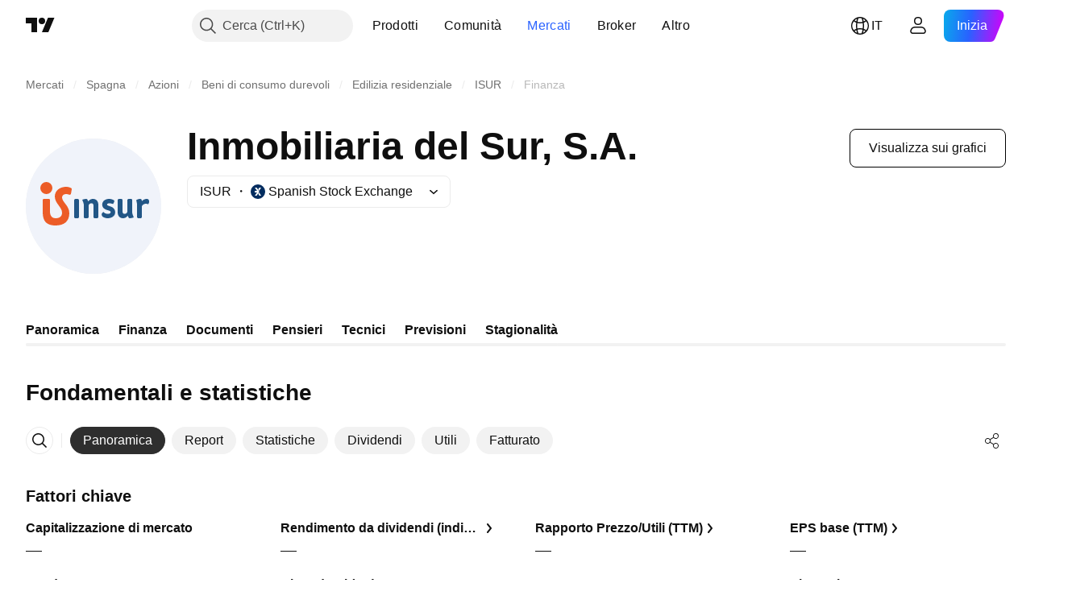

--- FILE ---
content_type: text/css; charset=utf-8
request_url: https://static.tradingview.com/static/bundles/56224.f577339c11e6441a352f.css
body_size: 159
content:
[data-theme=light]{--_0-_yhP:var(--color-white);--_1-_yhP:var(--color-cold-gray-400)}[data-theme=dark]{--_0-_yhP:var(--color-cold-gray-900);--_1-_yhP:var(--color-cold-gray-950)}.dialog-aRAWUDhF{background-color:var(--color-bg-primary);box-sizing:border-box;display:flex;flex-direction:column;min-width:280px;text-align:left}.dialog-aRAWUDhF.rounded-aRAWUDhF{border-radius:6px}.dialog-aRAWUDhF.shadowed-aRAWUDhF{box-shadow:0 2px 4px var(--color-shadow-primary-neutral-extra-heavy)}.dialog-aRAWUDhF.fullscreen-aRAWUDhF{bottom:0;height:100%;left:0;max-height:100%;max-width:100%;min-height:100%;position:fixed;right:0;top:0;width:100%}.dialog-aRAWUDhF.darker-aRAWUDhF{background-color:var(--_0-_yhP)}.backdrop-aRAWUDhF{background-color:var(--_1-_yhP);bottom:0;left:0;opacity:.5;position:fixed;right:0;top:0;transform:translateZ(0);z-index:-1}

--- FILE ---
content_type: text/css; charset=utf-8
request_url: https://static.tradingview.com/static/bundles/89923.0161bb84f78387d3a495.css
body_size: 185
content:
.container-BZKENkhT{align-items:center;cursor:default;display:flex;flex:0 0 auto;padding:0 20px}.unsetAlign-BZKENkhT{align-items:stretch}.title-BZKENkhT{color:var(--tv-color-dialog-header-text,var(--color-text-primary));flex-grow:1;font-size:20px;font-weight:600;line-height:28px;min-width:0;padding:17px 0}@media (max-height:360px){.title-BZKENkhT{padding:10px 0}}.subtitle-BZKENkhT{font-size:16px;font-weight:400;line-height:24px;margin:8px 0 3px}.textWrap-BZKENkhT{display:-webkit-box;overflow:hidden;-webkit-line-clamp:2;-webkit-box-orient:vertical;line-height:28px;max-height:56px}.ellipsis-BZKENkhT{overflow:hidden;text-overflow:ellipsis;white-space:nowrap}.close-BZKENkhT{color:var(--tv-color-dialog-header-text,var(--color-text-primary));margin:17px -3px 17px 0}@media (max-height:360px){.close-BZKENkhT{margin-bottom:10px;margin-top:10px}}.icon-BZKENkhT{height:17px}

--- FILE ---
content_type: text/css; charset=utf-8
request_url: https://static.tradingview.com/static/bundles/96621.0655ac40c6882bf9e438.css
body_size: 884
content:
.floatingArrow-jVDcD0fm{color:var(--ui-lib-tooltip-background-color,var(--color-cold-gray-750));display:block;pointer-events:none}.floatingArrow-jVDcD0fm[data-tooltip-inside-positioner]{position:fixed}.floatingArrow-jVDcD0fm[data-tooltip-inside-positioner].top-jVDcD0fm{left:clamp(8px,calc(var(--ui-lib-positioner-anchor-left) + var(--ui-lib-positioner-anchor-width)/2 - 8px),calc(100vw - 24px));top:calc(var(--ui-lib-positioner-anchor-top) - 8px);transform:rotate(180deg)}.floatingArrow-jVDcD0fm[data-tooltip-inside-positioner].top-left-jVDcD0fm{left:calc(var(--ui-lib-positioner-anchor-left) + 8px);top:calc(var(--ui-lib-positioner-anchor-top) - 8px);transform:rotate(180deg)}.floatingArrow-jVDcD0fm[data-tooltip-inside-positioner].top-right-jVDcD0fm{left:calc(var(--ui-lib-positioner-anchor-left) + var(--ui-lib-positioner-anchor-width) - 24px);top:calc(var(--ui-lib-positioner-anchor-top) - 8px);transform:rotate(180deg)}.floatingArrow-jVDcD0fm[data-tooltip-inside-positioner].bottom-jVDcD0fm svg,.floatingArrow-jVDcD0fm[data-tooltip-inside-positioner].bottom-left-jVDcD0fm svg,.floatingArrow-jVDcD0fm[data-tooltip-inside-positioner].bottom-right-jVDcD0fm svg{content:"";display:block}.floatingArrow-jVDcD0fm[data-tooltip-inside-positioner].bottom-jVDcD0fm{left:clamp(8px,calc(var(--ui-lib-positioner-anchor-left) + var(--ui-lib-positioner-anchor-width)/2 - 8px),calc(100vw - 24px));top:calc(var(--ui-lib-positioner-anchor-top) + var(--ui-lib-positioner-anchor-height))}.floatingArrow-jVDcD0fm[data-tooltip-inside-positioner].bottom-left-jVDcD0fm{left:calc(var(--ui-lib-positioner-anchor-left) + 8px);top:calc(var(--ui-lib-positioner-anchor-top) + var(--ui-lib-positioner-anchor-height))}.floatingArrow-jVDcD0fm[data-tooltip-inside-positioner].bottom-right-jVDcD0fm{left:calc(var(--ui-lib-positioner-anchor-left) + var(--ui-lib-positioner-anchor-width) - 24px);top:calc(var(--ui-lib-positioner-anchor-top) + var(--ui-lib-positioner-anchor-height))}.floatingArrow-jVDcD0fm[data-tooltip-inside-positioner].right-jVDcD0fm{left:calc(var(--ui-lib-positioner-anchor-left) + var(--ui-lib-positioner-anchor-width));top:calc(var(--ui-lib-positioner-anchor-top) + var(--ui-lib-positioner-anchor-height)/2 - 8px);transform:rotate(-90deg) translate(50%,-100%);transform-origin:right}.floatingArrow-jVDcD0fm[data-tooltip-inside-positioner].right-top-jVDcD0fm{left:calc(var(--ui-lib-positioner-anchor-left) + var(--ui-lib-positioner-anchor-width));top:calc(var(--ui-lib-positioner-anchor-top) + 8px);transform:rotate(-90deg) translate(50%,-100%);transform-origin:right}.floatingArrow-jVDcD0fm[data-tooltip-inside-positioner].right-bottom-jVDcD0fm{left:calc(var(--ui-lib-positioner-anchor-left) + var(--ui-lib-positioner-anchor-width));top:calc(var(--ui-lib-positioner-anchor-top) + var(--ui-lib-positioner-anchor-height) - 24px);transform:rotate(-90deg) translate(50%,-100%);transform-origin:right}.floatingArrow-jVDcD0fm[data-tooltip-inside-positioner].isSafari-jVDcD0fm.right-bottom-jVDcD0fm,.floatingArrow-jVDcD0fm[data-tooltip-inside-positioner].isSafari-jVDcD0fm.right-jVDcD0fm,.floatingArrow-jVDcD0fm[data-tooltip-inside-positioner].isSafari-jVDcD0fm.right-top-jVDcD0fm{transform:rotate(-90deg) translate(50%,-90%)}.floatingArrow-jVDcD0fm[data-tooltip-inside-positioner].left-jVDcD0fm{left:var(--ui-lib-positioner-anchor-left);top:calc(var(--ui-lib-positioner-anchor-top) + var(--ui-lib-positioner-anchor-height)/2 - 8px);transform:rotate(-270deg) translate(-50%);transform-origin:left}.floatingArrow-jVDcD0fm[data-tooltip-inside-positioner].left-top-jVDcD0fm{left:var(--ui-lib-positioner-anchor-left);top:calc(var(--ui-lib-positioner-anchor-top) + 8px);transform:rotate(-270deg) translate(-50%);transform-origin:left}.floatingArrow-jVDcD0fm[data-tooltip-inside-positioner].left-bottom-jVDcD0fm{left:var(--ui-lib-positioner-anchor-left);top:calc(var(--ui-lib-positioner-anchor-top) + var(--ui-lib-positioner-anchor-height) - 24px);transform:rotate(-270deg) translate(-50%);transform-origin:left}.floatingArrow-jVDcD0fm:not([data-tooltip-inside-positioner]){height:6px;position:absolute;width:16px}.floatingArrow-jVDcD0fm:not([data-tooltip-inside-positioner]) svg{content:"";display:block;transform:translateY(2px)}.floatingArrow-jVDcD0fm:not([data-tooltip-inside-positioner]).bottom-jVDcD0fm{bottom:100%;left:calc(50% - 8px)}.floatingArrow-jVDcD0fm:not([data-tooltip-inside-positioner]).bottom-left-jVDcD0fm{bottom:100%;left:8px}.floatingArrow-jVDcD0fm:not([data-tooltip-inside-positioner]).bottom-right-jVDcD0fm{bottom:100%;right:8px}.floatingArrow-jVDcD0fm:not([data-tooltip-inside-positioner]).top-jVDcD0fm{left:calc(50% - 8px);top:100%;transform:rotate(180deg)}.floatingArrow-jVDcD0fm:not([data-tooltip-inside-positioner]).top-left-jVDcD0fm{left:8px;top:100%;transform:rotate(180deg)}.floatingArrow-jVDcD0fm:not([data-tooltip-inside-positioner]).top-right-jVDcD0fm{right:8px;top:100%;transform:rotate(180deg)}.floatingArrow-jVDcD0fm:not([data-tooltip-inside-positioner]).right-jVDcD0fm{left:calc(100% - 17px);top:calc(50% - 3px);transform:rotate(90deg) translate(50%,-50%);transform-origin:right}.floatingArrow-jVDcD0fm:not([data-tooltip-inside-positioner]).right-top-jVDcD0fm{left:calc(100% - 17px);top:12px;transform:rotate(90deg) translate(50%,-50%);transform-origin:right}.floatingArrow-jVDcD0fm:not([data-tooltip-inside-positioner]).right-bottom-jVDcD0fm{bottom:12px;left:calc(100% - 17px);transform:rotate(90deg) translate(50%,-50%);transform-origin:right}.floatingArrow-jVDcD0fm:not([data-tooltip-inside-positioner]).left-jVDcD0fm{left:1px;top:calc(50% - 3px);transform:rotate(-90deg) translate(-50%,-50%);transform-origin:left}.floatingArrow-jVDcD0fm:not([data-tooltip-inside-positioner]).left-top-jVDcD0fm{left:1px;top:12px;transform:rotate(-90deg) translate(-50%,-50%);transform-origin:left}.floatingArrow-jVDcD0fm:not([data-tooltip-inside-positioner]).left-bottom-jVDcD0fm{bottom:12px;left:1px;transform:rotate(-90deg) translate(-50%,-50%);transform-origin:left}.endSlotWrapper-zN6s8BtT.endSlotRtl-zN6s8BtT{padding-left:0}.endSlotWrapper-zN6s8BtT{align-items:center;color:var(--color-cold-gray-300);display:flex;padding-left:8px}.divider-zN6s8BtT{--ui-lib-divider-color:var(--color-cold-gray-600)}.contentRtl-zN6s8BtT,.endSlotRtl-zN6s8BtT{align-items:center;display:flex;flex-direction:row-reverse}.endSlotRtl-zN6s8BtT{padding-right:8px}.endSlotContent-zN6s8BtT{padding-left:8px}.endSlotContentRtl-zN6s8BtT{padding-right:8px}.endSlotContent-zN6s8BtT.endSlotContentRtl-zN6s8BtT{padding-left:0}.tooltipBaseWrapper-zN6s8BtT{display:block;position:relative;transition:opacity .15s linear;white-space:normal}.transparent-zN6s8BtT{opacity:0}.opaque-zN6s8BtT{opacity:1}.disableInteractive-zN6s8BtT{pointer-events:none}.tooltipBase-zN6s8BtT{background-color:var(--ui-lib-tooltip-background-color,var(--color-cold-gray-750));border-radius:var(--ui-lib-tooltip-border-radius,4px);color:var(--color-white);font-family:-apple-system,BlinkMacSystemFont,Trebuchet MS,Roboto,Ubuntu,sans-serif;font-feature-settings:"tnum" on,"lnum" on;font-style:normal;padding:6px 8px;--ui-lib-typography-font-size:13px;font-size:var(--ui-lib-typography-font-size);font-weight:400;--ui-lib-typography-line-height:18px;line-height:var(--ui-lib-typography-line-height);width:max-content}.contentWrapper-zN6s8BtT{display:flex}.content-zN6s8BtT{box-sizing:border-box;max-width:384px}

--- FILE ---
content_type: text/css; charset=utf-8
request_url: https://static.tradingview.com/static/bundles/12532.fb7cf237df8902c2f7a2.css
body_size: 1086
content:
.bodyNoScroll-bUGsvF2L{margin-right:var(--ui-lib-private-scrollTrap-scroll-width);overflow:hidden;touch-action:none}@supports (-moz-appearance:none){.bodyNoScroll-bUGsvF2L{scrollbar-width:none}}.bodyNoScroll-bUGsvF2L.sb-scrollbar-wrap{display:none}.bodyNoScroll-bUGsvF2L::-webkit-scrollbar{display:none;height:0;width:0}.bodyNoScroll-bUGsvF2L::-webkit-scrollbar-thumb,.bodyNoScroll-bUGsvF2L::-webkit-scrollbar-track{display:none}.bodyNoScroll-bUGsvF2L::-webkit-scrollbar-corner{display:none}.scrollTrap-cUlsSss_{height:100%;left:0;overflow:scroll;position:fixed;top:0;width:100%}@supports (-moz-appearance:none){.scrollTrap-cUlsSss_{scrollbar-width:none}}.scrollTrap-cUlsSss_.sb-scrollbar-wrap{display:none}.scrollTrap-cUlsSss_::-webkit-scrollbar{display:none;height:0;width:0}.scrollTrap-cUlsSss_::-webkit-scrollbar-thumb,.scrollTrap-cUlsSss_::-webkit-scrollbar-track{display:none}.scrollTrap-cUlsSss_::-webkit-scrollbar-corner{display:none}.scrollTrapContent-cUlsSss_{height:calc(100% + 10000px);width:calc(100% + 10000px)}.mobileContext-x9awd7HO{display:contents;--ui-lib-private-popover-is-anchor-positioner:0;--ui-lib-private-popover-is-mobile-positioner:1}.anchorContext-x9awd7HO{display:contents;--ui-lib-private-popover-is-anchor-positioner:1;--ui-lib-private-popover-is-mobile-positioner:0}.content-sCtoIJXr{overflow-x:hidden;overflow-y:hidden;overscroll-behavior:none;position:fixed;z-index:1;--webkit-overscroll-behaiviour:none}.stretch-sCtoIJXr{height:100%;width:100%}.begin-sCtoIJXr{left:0}.end-sCtoIJXr{right:0}.begin-sCtoIJXr,.end-sCtoIJXr{top:0;--ui-lib-mobile-positioner-max-width:calc(100vw - 100px);height:100%;max-width:var(--ui-lib-mobile-positioner-max-width);--ui-lib-mobile-positioner-max-height:100%}.top-sCtoIJXr{top:0}.bottom-sCtoIJXr{bottom:0}.bottom-sCtoIJXr,.top-sCtoIJXr{left:0;--ui-lib-mobile-positioner-max-height:calc(100% - 100px);max-height:var(--ui-lib-mobile-positioner-max-height);width:100%;--ui-lib-mobile-positioner-max-width:100%}@supports (height:100dvh){.bottom-sCtoIJXr,.top-sCtoIJXr{--ui-lib-mobile-positioner-max-height:calc(100dvh - 100px)}}.backdrop-sCtoIJXr{background-color:var(--color-other-modal-background);height:100%;left:0;overscroll-behavior:none;position:fixed;top:0;width:100%;--webkit-overscroll-behaiviour:none}.contentDefaultAppearance-ODkmI6nR,.contentDefaultAppearanceMobile-ODkmI6nR{background:var(--color-container-fill-tertiary-inverse);box-shadow:0 2px 4px var(--color-shadow-primary-neutral-extra-heavy)}.contentDefaultAppearance-ODkmI6nR{border-radius:6px;overflow:hidden}.contentDefaultAppearanceMobile-ODkmI6nR.begin-ODkmI6nR{border-radius:0 6px 6px 0}.contentDefaultAppearanceMobile-ODkmI6nR.end-ODkmI6nR{border-radius:6px 0 0 6px}.contentDefaultAppearanceMobile-ODkmI6nR.top-ODkmI6nR{border-radius:0 0 6px 6px}.contentDefaultAppearanceMobile-ODkmI6nR.bottom-ODkmI6nR{border-radius:6px 6px 0 0}.crop-KgzMMF6Z{height:100%;overflow:hidden;width:100%}.flex-KgzMMF6Z{display:flex;flex-direction:column;max-height:var(--ui-lib-mobile-positioner-max-height,100%);--ui-lib-popover-content-vertical-calculated-padding:var(--ui-lib-popover-content-vertical-padding,6px);max-width:min(var(
			--ui-lib-positioner-max-width,10000vw
		),var(
			--ui-lib-positioner-anchor-max-width,10000vw
		),var(--ui-lib-mobile-positioner-max-width,10000vw));min-width:max(var(
			--ui-lib-positioner-applied-min-width,0px
		),var(--ui-lib-positioner-default-min-width));width:var(
		--ui-lib-positioner-exact-width,var(
			--ui-lib-positioner-anchor-exact-width,fit-content
		)
	)}.mobileStretch-KgzMMF6Z{height:var(--ui-lib-mobile-positioner-max-height)}.allowShrinkWidth-KgzMMF6Z{--ui-lib-positioner-default-min-width:0px}.notAllowShrinkWidth-KgzMMF6Z{--ui-lib-positioner-default-min-width:100%}.fixedFooter-KgzMMF6Z,.fixedHeader-KgzMMF6Z{flex:none}.fixedFooter-KgzMMF6Z,.fixedHeader-KgzMMF6Z,.mainScrollWrapper-KgzMMF6Z{padding:0 var(--ui-lib-popover-content-vertical-calculated-padding)}.fixedHeaderContent-KgzMMF6Z{padding-top:var(--ui-lib-popover-content-vertical-calculated-padding)}.fixedFooterContent-KgzMMF6Z{padding-bottom:var(--ui-lib-popover-content-vertical-calculated-padding)}.mainScrollWrapper-KgzMMF6Z{flex-grow:1;flex-shrink:1;height:100%;overflow-x:hidden;overflow-y:scroll}@supports (-moz-appearance:none){.mainScrollWrapper-KgzMMF6Z{scrollbar-color:var(--tv-color-scrollbar-thumb-background,var(--color-scroll-bg)) transparent;scrollbar-width:thin}}.mainScrollWrapper-KgzMMF6Z::-webkit-scrollbar{height:5px;width:5px}.mainScrollWrapper-KgzMMF6Z::-webkit-scrollbar-thumb{background-clip:content-box;background-color:var(--tv-color-scrollbar-thumb-background,var(--color-scroll-bg));border:1px solid transparent;border-radius:3px}.mainScrollWrapper-KgzMMF6Z::-webkit-scrollbar-track{background-color:transparent;border-radius:3px}.mainScrollWrapper-KgzMMF6Z::-webkit-scrollbar-corner{display:none}.mainScrollWrapper-KgzMMF6Z.noScroll-KgzMMF6Z{overflow-y:hidden}.main-KgzMMF6Z{margin-right:var(--ui-lib-popover-content-vertical-scroll-compensation)}.mainContent-KgzMMF6Z{padding:var(--ui-lib-popover-content-vertical-calculated-padding) 0}.scrollContainer-KgzMMF6Z{height:0;overflow-y:scroll}@supports (-moz-appearance:none){.scrollContainer-KgzMMF6Z{scrollbar-color:var(--tv-color-scrollbar-thumb-background,var(--color-scroll-bg)) transparent;scrollbar-width:thin}}.scrollContainer-KgzMMF6Z::-webkit-scrollbar{height:5px;width:5px}.scrollContainer-KgzMMF6Z::-webkit-scrollbar-thumb{background-clip:content-box;background-color:var(--tv-color-scrollbar-thumb-background,var(--color-scroll-bg));border:1px solid transparent;border-radius:3px}.scrollContainer-KgzMMF6Z::-webkit-scrollbar-track{background-color:transparent;border-radius:3px}.scrollContainer-KgzMMF6Z::-webkit-scrollbar-corner{display:none}

--- FILE ---
content_type: text/css; charset=utf-8
request_url: https://static.tradingview.com/static/bundles/15816.5d851dab5dcdb4a1491b.css
body_size: 2123
content:
[data-theme=light]{--_0-F2e7:var(--color-cold-gray-150)}[data-theme=dark]{--_0-F2e7:var(--color-cold-gray-750)}@media (any-hover:hover){.lockButton-N_j3rnsK:hover{--ui-lib-light-button-color-border:var(--_0-F2e7);--ui-lib-light-button-color-bg:var(--_0-F2e7)}}.container-OxVAcLqi{align-items:center;display:flex;justify-content:flex-end;line-height:18px;margin-left:var(--tv-financials-table-data-cell-gap,0);padding-bottom:9px;padding-top:9px;white-space:nowrap;width:var(--tv-financials-table-data-cell-width,0)}.container-OxVAcLqi.hideOnMobile-OxVAcLqi{display:none}@supports not (container-type:inline-size){@media (min-width:768px){[data-query-type=container] .container-OxVAcLqi.hideOnMobile-OxVAcLqi{display:flex}}}@container content-container (min-width: 768px){[data-query-type=container] .container-OxVAcLqi.hideOnMobile-OxVAcLqi{display:flex}}@media (min-width:768px){[data-query-type=media] .container-OxVAcLqi.hideOnMobile-OxVAcLqi{display:flex}}@media (min-width:768px){.container-OxVAcLqi.hideOnMobile-OxVAcLqi.legacy-mode-OxVAcLqi{display:flex}}.container-OxVAcLqi.hideOnMobile-OxVAcLqi.container-mf-tablet-vertical-OxVAcLqi{display:flex}.container-OxVAcLqi.hidden-OxVAcLqi{display:none}.subvalue-OxVAcLqi{font-size:12px;line-height:16px}.change-OxVAcLqi{font-size:13px;line-height:18px}.change-OxVAcLqi.negative-OxVAcLqi{color:var(--color-ripe-red-500)}.change-OxVAcLqi.positive-OxVAcLqi{color:var(--color-minty-green-500)}.wrap-OxVAcLqi{align-items:flex-end;align-self:flex-start;display:flex;flex-direction:column}.gridLayout-OxVAcLqi{overflow:hidden;width:unset}.gridLayout-OxVAcLqi.alignLeft-OxVAcLqi{justify-content:flex-start}.gridLayout-OxVAcLqi .value-OxVAcLqi,.gridLayout-OxVAcLqi .wrap-OxVAcLqi{display:inline;overflow:hidden;text-overflow:ellipsis;white-space:nowrap}.gridLayout-OxVAcLqi:nth-child(4){margin-right:35%}.gridLayout-OxVAcLqi:last-child{display:flex;justify-content:left;margin-left:32px}.values-AtxjAQkN{display:flex;margin-left:auto;padding-right:var(--tv-financials-table-data-cells-padding,0)}[data-theme=light]{--_0-pi-t:var(--color-cold-gray-900);--_1-pi-t:var(--color-cold-gray-100);--_2-pi-t:var(--color-cold-gray-150);--_3-pi-t:var(--color-tv-blue-200);--_4-pi-t:var(--color-tv-blue-50)}[data-theme=dark]{--_0-pi-t:var(--color-cold-gray-200);--_1-pi-t:var(--color-cold-gray-750);--_2-pi-t:var(--color-cold-gray-700);--_3-pi-t:var(--color-tv-blue-a700);--_4-pi-t:var(--color-tv-blue-a900)}.container-C9MdAMrq{align-items:center;background-color:var(--color-body-bg);border-bottom:1px solid;border-color:var(--_1-pi-t);box-sizing:border-box;color:var(--_0-pi-t);display:flex;height:40px;justify-content:space-between;visibility:hidden}.container-C9MdAMrq.beforeGroup-C9MdAMrq,.container-C9MdAMrq:not(.lastRowBorder-C9MdAMrq):last-child{border-bottom-color:transparent}@supports not (container-type:inline-size){@media (min-width:1024px){[data-query-type=container] .container-C9MdAMrq.lastRowBorder-C9MdAMrq:last-child{border-bottom-color:transparent}}}@container content-container (min-width: 1024px){[data-query-type=container] .container-C9MdAMrq.lastRowBorder-C9MdAMrq:last-child{border-bottom-color:transparent}}@media (min-width:1024px){[data-query-type=media] .container-C9MdAMrq.lastRowBorder-C9MdAMrq:last-child{border-bottom-color:transparent}}@media (min-width:1024px){.container-C9MdAMrq.lastRowBorder-C9MdAMrq:last-child.legacy-mode-C9MdAMrq{border-bottom-color:transparent}}.container-C9MdAMrq.lastRowBorder-C9MdAMrq:last-child.container-mf-tablet-landscape-C9MdAMrq{border-bottom-color:transparent}@media (any-hover:hover){.container-C9MdAMrq:hover{background-color:var(--color-body-secondary-bg)}}@media (any-hover:hover){.container-C9MdAMrq:hover .titleText-C9MdAMrq.withLink-C9MdAMrq{border-bottom:1px solid var(--_0-pi-t)}}@media (any-hover:hover){.container-C9MdAMrq:hover .titleText-C9MdAMrq.withLink-C9MdAMrq:hover{border-bottom:1px solid var(--color-link-hover);color:var(--color-link-hover)}}@media (min-width:768px){@media (any-hover:hover){html.feature-no-touch .container-C9MdAMrq:hover .solution-C9MdAMrq{display:inline-flex}}}.container-C9MdAMrq.selected-C9MdAMrq{background-color:var(--_4-pi-t);border-color:var(--color-bg-primary)}.container-C9MdAMrq.selected-C9MdAMrq .titleWrap-C9MdAMrq:before{background-color:var(--_4-pi-t);left:4px;margin-right:4px;position:relative;width:16px}.container-C9MdAMrq.selected-C9MdAMrq .titleWrap-C9MdAMrq:after{background-color:var(--_4-pi-t)}.container-C9MdAMrq.selected-C9MdAMrq .titleWrap-C9MdAMrq.boxShadow-C9MdAMrq{box-shadow:inset 4px 0 var(--color-line-shadow)}.container-C9MdAMrq.beforeSelected-C9MdAMrq{border-color:var(--color-bg-primary)}.container-C9MdAMrq.withChange-C9MdAMrq{height:56px}.groupTitleWrap-C9MdAMrq{display:flex;flex:1 1 auto;margin-top:0}.groupTitleWrap-C9MdAMrq~.groupTitleWrap-C9MdAMrq{margin-top:16px}.groupTitle-C9MdAMrq{color:var(--_0-pi-t);display:flex;font-size:16px;font-weight:700;left:0;line-height:22px;padding:9px 20px;position:sticky}.titleWrap-C9MdAMrq{align-items:center;border-bottom-left-radius:inherit;border-top-left-radius:inherit;box-sizing:border-box;display:flex;font-size:14px;left:0;min-width:var(--tv-financials-table-title-min-width,0);position:sticky;z-index:2}.titleWrap-C9MdAMrq:after,.titleWrap-C9MdAMrq:before{content:"";display:flex;flex:none;height:100%;left:0;top:0}.titleWrap-C9MdAMrq:before{background-color:inherit;width:20px}.titleWrap-C9MdAMrq:after{background-color:inherit;border-bottom-left-radius:inherit;border-top-left-radius:inherit;position:relative;width:12px}.offsetPadding-C9MdAMrq{display:flex;flex:none;height:0}.arrow-C9MdAMrq{align-items:center;display:flex;flex:none;height:22px;justify-content:center;margin-left:-8px;margin-right:2px;position:relative;width:22px;z-index:0;z-index:1}.arrow-C9MdAMrq:before{border-radius:var(--tv-toolbar-explicit-hover-border-radius,2px);border-radius:4px;bottom:var(--tv-toolbar-explicit-hover-margin-bottom,var(--tv-toolbar-explicit-hover-margin,2px));bottom:0;display:block;left:var(--tv-toolbar-explicit-hover-margin-left,var(--tv-toolbar-explicit-hover-margin,2px));left:0;outline:var(--color-tv-blue-500) none 2px;position:absolute;right:var(--tv-toolbar-explicit-hover-margin-right,var(--tv-toolbar-explicit-hover-margin,2px));right:0;top:var(--tv-toolbar-explicit-hover-margin-top,var(--tv-toolbar-explicit-hover-margin,2px));top:0;z-index:-1}.arrow-C9MdAMrq.hover-C9MdAMrq:before,.arrow-C9MdAMrq:active:before{background-color:var(--tv-color-toolbar-button-background-hover,var(--color-toolbar-button-background-hover));content:""}@media (any-hover:hover){.arrow-C9MdAMrq:hover:before{background-color:var(--tv-color-toolbar-button-background-hover,var(--color-toolbar-button-background-hover));content:""}}.arrow-C9MdAMrq.clicked-C9MdAMrq:before,.arrow-C9MdAMrq:active:before{background-color:var(--tv-color-toolbar-button-background-clicked,var(--tv-color-toolbar-button-background-hover,var(--color-toolbar-button-background-hover)));content:""}.arrow-C9MdAMrq.accessible-C9MdAMrq:focus-visible:before{content:"";outline-style:solid}.arrow-C9MdAMrq.opened-C9MdAMrq{transform:rotate(90deg)}@media (any-hover:hover){.arrow-C9MdAMrq:hover:before{background-color:var(--_2-pi-t)}}.arrow-C9MdAMrq.hasChanges-C9MdAMrq{align-self:flex-start;margin-top:8px}.title-C9MdAMrq{align-items:center;box-sizing:border-box;display:flex;height:18px;width:100%}.title-C9MdAMrq.bold-C9MdAMrq{font-weight:700}.titleText-C9MdAMrq{line-height:18px;overflow:hidden;text-overflow:ellipsis;white-space:nowrap}.highlightText-C9MdAMrq::highlight(custom-highlight){color:var(--color-brand)}.titleColumn-C9MdAMrq{align-self:stretch;display:flex;flex-direction:column;overflow:hidden;padding:9px 0}.subtitle-C9MdAMrq{font-size:13px;font-style:italic;line-height:18px;overflow:hidden;text-overflow:ellipsis;white-space:nowrap}.values-C9MdAMrq{border-bottom-right-radius:inherit;border-top-right-radius:inherit}.filling-C9MdAMrq{display:flex;flex:1 1 auto;z-index:0}.filling-C9MdAMrq,.titleWrap-C9MdAMrq,.values-C9MdAMrq{background-color:inherit;border-bottom:inherit;box-sizing:inherit;height:inherit;visibility:visible}.gridLayout-C9MdAMrq{display:grid;grid-template-columns:repeat(5,1fr);padding-right:20px;visibility:visible}.gridLayout-C9MdAMrq .titleWrap-C9MdAMrq{min-width:unset;padding-left:20px;position:unset}.gridLayout-C9MdAMrq .titleWrap-C9MdAMrq:after,.gridLayout-C9MdAMrq .titleWrap-C9MdAMrq:before{width:0}.solution-C9MdAMrq{display:none;margin-left:2px}@media (min-width:768px){html.feature-touch .solution-C9MdAMrq{display:inline-flex}}.linkButtonComponent-C9MdAMrq{overflow:hidden;text-overflow:ellipsis;white-space:nowrap}[data-theme=light]{--_0-RXT4:var(--color-cold-gray-100)}[data-theme=dark]{--_0-RXT4:var(--color-cold-gray-750)}.container-OWKkVLyj{background-color:var(--color-body-bg);border-bottom:1px solid var(--_0-RXT4);border-top:1px solid var(--_0-RXT4);color:var(--color-text-secondary);display:flex;flex-grow:1;height:40px;z-index:3}.container-OWKkVLyj.largeHeight-OWKkVLyj{height:48px}.filling-OWKkVLyj{box-sizing:border-box;display:flex;left:0;position:sticky;width:var(--tv-financials-table-title-min-width,0)}.filling-OWKkVLyj:after{background-color:inherit;content:"";height:100%;left:-100px;position:absolute;width:100px}.filling-OWKkVLyj,.values-OWKkVLyj{background-color:inherit;height:inherit}.firstColumn-OWKkVLyj{align-items:center;display:flex;margin-left:20px}.gridLayout-OWKkVLyj{display:grid;grid-template-columns:repeat(5,1fr);padding-right:20px}.gridLayout-OWKkVLyj .firstColumn-OWKkVLyj{align-self:center;display:inline;margin-bottom:5px;overflow:hidden;text-overflow:ellipsis;white-space:nowrap}.shadowWrap-vKM0WfUu{display:flex;--tv-financials-table-title-min-width:200px;--tv-financials-table-data-cell-width:80px;--tv-financials-table-data-cells-padding:20px;--tv-financials-table-data-cell-gap:16px;--shrink-shadow-position-left:var(--tv-financials-table-title-min-width)}.shadowWrap-vKM0WfUu+.shadowWrap-vKM0WfUu .container-vKM0WfUu{padding-top:24px}@supports not (container-type:inline-size){@media (min-width:568px){[data-query-type=container] .shadowWrap-vKM0WfUu{--tv-financials-table-title-min-width:370px}}}@container content-container (min-width: 568px){[data-query-type=container] .shadowWrap-vKM0WfUu{--tv-financials-table-title-min-width:370px}}@media (min-width:568px){[data-query-type=media] .shadowWrap-vKM0WfUu{--tv-financials-table-title-min-width:370px}}@media (min-width:568px){.shadowWrap-vKM0WfUu.legacy-mode-vKM0WfUu{--tv-financials-table-title-min-width:370px}}.shadowWrap-vKM0WfUu.container-mf-phone-landscape-vKM0WfUu{--tv-financials-table-title-min-width:370px}.container-vKM0WfUu{display:flex;flex-direction:column;flex-grow:1;min-width:calc(var(--tv-financials-table-title-min-width) + (var(--tv-financials-table-data-cell-width) + var(--tv-financials-table-data-cell-gap))*var(--tv-financials-table-columns-count, 0) + var(--tv-financials-table-data-cells-padding));z-index:0}.titleWrap-vKM0WfUu{height:40px}.title-vKM0WfUu{color:var(--color-text-primary);font-size:18px;font-weight:700;left:0;line-height:24px;padding:8px 20px;position:absolute}.gridLayout-vKM0WfUu{display:grid}

--- FILE ---
content_type: image/svg+xml
request_url: https://s3-symbol-logo.tradingview.com/source/BME.svg
body_size: 4
content:
<!-- by TradingView --><svg width="18" height="18" viewBox="0 0 18 18" xmlns="http://www.w3.org/2000/svg"><path fill="#012C5F" d="M0 0h18v18H0z"/><path d="m5.21 14 2.67-4H5V8h2.88L5.21 4h2.33l3.16 5-3.3 5H5.21ZM13 14h-2.15L9.4 11.7l1.08-1.68L13 14ZM10.72 4 9.37 6.14l1.1 1.8L13 4h-2.28Z" fill="#fff"/></svg>

--- FILE ---
content_type: image/svg+xml
request_url: https://s3-symbol-logo.tradingview.com/inmobiliaria-del-sur--big.svg
body_size: 837
content:
<!-- by TradingView --><svg width="56" height="56" viewBox="0 0 56 56" xmlns="http://www.w3.org/2000/svg"><path fill="#F0F3FA" d="M0 0h56v56H0z"/><path d="M34.52 25c.64 0 1.24.22 1.65.4.68.3.42.77.28 1.07-.08.17-.37.66-.36.66-.54-.18-1-.33-1.57-.33-.4 0-.92.2-.92.54 0 .54 1.52.66 2.24 1.16a2.48 2.48 0 0 1 1.13 2.05c0 1.64-1.61 2.45-3.08 2.45-.72 0-1.39-.2-1.82-.44-.48-.3-.7-.74-.7-1.1 0-.24.1-.5.24-.65l.46-.46c.25.3.84.85 1.82.85.8 0 1.21-.31 1.21-.73 0-.6-1.14-.71-1.72-.94-1.02-.41-1.77-.98-1.77-2.19 0-1.54 1.42-2.34 2.9-2.34Z" fill="#225686"/><path d="M8.5 23a2.5 2.5 0 1 0 0-5 2.5 2.5 0 0 0 0 5Zm-1.02 2h2.06c.27 0 .46.26.46.53v4.63c0 1.21.36 2.84 2.34 2.84 1.99 0 2.66-1.1 2.66-2.25s-.68-2.08-1.4-3.06c-.78-1.07-1.6-2.2-1.6-3.7 0-2.61 2.4-3.99 4.55-3.99.79 0 1.4.1 2.15.49.18.06.3.24.3.42 0 .02 0 .08-.02.14l-.02.12v.08l-.28 1.62c-.07.32-.42.5-.72.4l-.1-.04c-.48-.16-.68-.23-1.31-.23-.94 0-1.55.65-1.55 1.38 0 .88.59 1.64 1.24 2.5.83 1.07 1.76 2.28 1.76 4.06 0 3.43-2.27 5.06-5.66 5.06C7.1 36 7 32.41 7 29.81v-4.28c0-.27.2-.53.48-.53Z" fill="#EC5C27"/><path d="M20 25.54c0-.39.41-.54.6-.54h.8c.2 0 .6.2.6.54v6.97c0 .19-.16.49-.6.49h-.8c-.33 0-.6-.2-.6-.5v-6.96ZM49.6 27c.38 0 .65.09.8.15.1.03.22.02.28-.06.25-.28.32-.66.32-1.01 0-.56-.23-1.08-.91-1.08-1.39 0-2.09.97-2.09.97-.12-.64 0-.97-.77-.97-.4 0-1.05.15-1.54.5l.31 1.52v5.52c0 .22.33.46.52.46h.96c.31 0 .52-.31.52-.46v-4.26c0-.69.86-1.28 1.6-1.28ZM40 30.2s-.01 1 .83 1c.56 0 1.17-.37 1.17-1v-4.71c0-.15.24-.49.54-.49h1.04c.18 0 .42.26.42.49v5.03c0 .54.35 1.42.55 1.8.02.05.05.14.05.2 0 .08-.02.15-.08.2a5.45 5.45 0 0 1-1.44.28.65.65 0 0 1-.54-.26c-.28-.47-.4-.81-.4-.81s-.51 1.07-2 1.07C38 33 38 30.62 38 30.62V25.5c0-.17.18-.49.54-.49h.99a.5.5 0 0 1 .47.49v4.7ZM28 27.8s.01-1-.83-1c-.56 0-1.17.37-1.17 1v4.71c0 .15-.24.49-.54.49h-1.04c-.18 0-.42-.26-.42-.49v-5.03c0-.54-.35-1.42-.55-1.8a.48.48 0 0 1-.05-.2c0-.08.02-.15.08-.2a5.45 5.45 0 0 1 1.44-.28c.32 0 .5.19.54.26.28.47.4.81.4.81s.51-1.07 2-1.07C30 25 30 27.38 30 27.38v5.13c0 .17-.18.49-.54.49h-.99a.5.5 0 0 1-.47-.49v-4.7Z" fill="#225686"/></svg>

--- FILE ---
content_type: application/javascript; charset=utf-8
request_url: https://static.tradingview.com/static/bundles/66144.62a3e08d9ceaf10e2ae8.js
body_size: 7377
content:
(self.webpackChunktradingview=self.webpackChunktradingview||[]).push([[66144],{676866:e=>{e.exports={link:"link-b4qVahJC"}},82903:e=>{e.exports={roundButtonColor:"roundButtonColor-xCeOT7of",activated:"activated-xCeOT7of",brand:"brand-xCeOT7of",primary:"primary-xCeOT7of","quiet-primary":"quiet-primary-xCeOT7of",secondary:"secondary-xCeOT7of",ghost:"ghost-xCeOT7of",gray:"gray-xCeOT7of",red:"red-xCeOT7of",black:"black-xCeOT7of",invertedblack:"invertedblack-xCeOT7of",animated:"animated-xCeOT7of"}},493179:e=>{e.exports={xsmall:"xsmall-FujgyDpN",small:"small-FujgyDpN",medium:"medium-FujgyDpN",large:"large-FujgyDpN",xlarge:"xlarge-FujgyDpN",xxlarge:"xxlarge-FujgyDpN",roundButton:"roundButton-FujgyDpN",iconOnly:"iconOnly-FujgyDpN",startSlot:"startSlot-FujgyDpN",endSlot:"endSlot-FujgyDpN",withStartSlot:"withStartSlot-FujgyDpN",withEndSlot:"withEndSlot-FujgyDpN",slot:"slot-FujgyDpN",animated:"animated-FujgyDpN",stretch:"stretch-FujgyDpN",content:"content-FujgyDpN"}},896034:e=>{e.exports={wrap:"wrap-tH9dPFMy",title:"title-tH9dPFMy"}},430805:e=>{e.exports={titleText:"titleText-MDaMq0B6",small:"small-MDaMq0B6",medium:"medium-MDaMq0B6",link:"link-MDaMq0B6",icon:"icon-MDaMq0B6",solution:"solution-MDaMq0B6"}},721655:e=>{e.exports={title:"title-_ejg8cgN",description:"description-_ejg8cgN",wrap:"wrap-_ejg8cgN"}},352458:e=>{e.exports={container:"container-XyhBIcNo",title:"title-XyhBIcNo",titleText:"titleText-XyhBIcNo",icon:"icon-XyhBIcNo"}},668829:e=>{e.exports={container:"container-j_9rvGzR",title:"title-j_9rvGzR"}},678785:e=>{e.exports={wrap:"wrap-Ih6pslY9",desktop:"desktop-Ih6pslY9",mobile:"mobile-Ih6pslY9","legacy-mode":"legacy-mode-Ih6pslY9","container-mf-phone-landscape":"container-mf-phone-landscape-Ih6pslY9","container-mf-tablet-landscape":"container-mf-tablet-landscape-Ih6pslY9","container-mf-laptop":"container-mf-laptop-Ih6pslY9",bar:"bar-Ih6pslY9",shaded:"shaded-Ih6pslY9",total:"total-Ih6pslY9",negative:"negative-Ih6pslY9",positive:"positive-Ih6pslY9",line:"line-Ih6pslY9",borderTop:"borderTop-Ih6pslY9",borderBottom:"borderBottom-Ih6pslY9",hide:"hide-Ih6pslY9"}},183178:(e,t,i)=>{"use strict";function n(e){return"brand"===e?"black":"blue"===e?"brand":e}i.d(t,{renameColors:()=>n})},211944:(e,t,i)=>{"use strict";i.d(t,{RoundAnchorButton:()=>m.RoundAnchorButton,RoundButton:()=>f});var n=i(273855),o=i(50959),l=i(332588),r=i(8626),a=i(713810),s=i(493179),c=i.n(s),d=i(82903),u=i.n(d);function _(e){const{className:t,color:i,variant:n,size:o,stretch:l,animated:a,isInvertedColorTheme:s,...c}=e;return{...c,...(0,r.filterDataProps)(e),...(0,r.filterAriaProps)(e)}}function f(e){const{reference:t,children:i,iconOnly:r,startSlot:s,endSlot:d,...f}=e,{tooltip:m,className:p}=(0,l.useTooltip)({tooltip:e.title,doNotShowTooltipOnTouch:!1},t),v=(0,n.getButtonClasses)({...u(),...c()},e,p);return o.createElement("button",{..._(f),className:v,ref:t,title:m},o.createElement(a.RoundButtonContent,{startSlot:s,endSlot:d,iconOnly:r,children:i}))}var m=i(908025)},908025:(e,t,i)=>{"use strict";i.d(t,{RoundAnchorButton:()=>h})
;var n=i(50959),o=i(332588),l=i(14388),r=i(8626),a=i(551080),s=i(273855),c=i(713810),d=i(493179),u=i.n(d),_=i(82903),f=i.n(_),m=i(676866),p=i.n(m);function v(e){const{className:t,color:i,variant:n,size:o,stretch:l,animated:a,...s}=e;return{...s,...(0,r.filterDataProps)(e),...(0,r.filterAriaProps)(e)}}function h(e){const{reference:t,children:i,renderComponent:r,iconOnly:d,startSlot:_,endSlot:m,...h}=e,{tooltip:y,className:g}=(0,o.useTooltip)({tooltip:e.title,doNotShowTooltipOnTouch:!1},t),T=(0,s.getButtonClasses)({...f(),...p(),...u()},{...e,isAnchor:!0},g),b=r??l.CustomComponentDefaultLink;return n.createElement(b,{...v(h),className:T,reference:(0,a.isomorphicRef)(t),title:y},n.createElement(c.RoundButtonContent,{startSlot:_,endSlot:m,iconOnly:d,children:i}))}},273855:(e,t,i)=>{"use strict";i.d(t,{getButtonClasses:()=>r});var n=i(497754),o=i.n(n),l=i(183178);function r(e,t,i){const{className:n,variant:r="primary",size:a,stretch:s,animated:c=!1,iconOnly:d=!1,isAnchor:u=!1,isActivated:_=!1,isInvertedColorTheme:f=!1,endSlot:m,startSlot:p}=t,v=(0,l.renameColors)(t.color??"brand"),h=function(e,t){return!!t&&"black"===e}(v,f);return o()(n,e.roundButton,e.roundButtonColor,h?e[`inverted${v}`]:e[v],e[r],void 0!==a&&e[a],c&&e.animated,s&&e.stretch,d&&e.iconOnly,u&&e.link,_&&e.activated,p&&e.withStartSlot,m&&e.withEndSlot,i)}},713810:(e,t,i)=>{"use strict";i.d(t,{RoundButtonContent:()=>c});var n=i(497754),o=i.n(n),l=i(50959),r=i(87745),a=i(493179),s=i.n(a);function c(e){const{startSlot:t,endSlot:i,iconOnly:n,children:a}=e;return l.createElement(l.Fragment,null,t&&l.createElement("span",{className:o()(s().slot,s().startSlot)},t),!(0,r.isIconOnly)(a,n)&&l.createElement("span",{className:s().content},a),i&&l.createElement("span",{className:o()(s().slot,s().endSlot)},i))}},907819:(e,t,i)=>{"use strict";i.d(t,{months:()=>n});const n=["JAN","FEB","MAR","APR","MAY","JUN","JUL","AUG","SEP","OCT","NOV","DEC"]},510120:(e,t,i)=>{"use strict";i.r(t),i.d(t,{periodFormatter:()=>s});var n=i(444372),o=i(684987),l=i(907819);function r(e,t,i){const n=new Date(Number(t),l.months.indexOf(e.toUpperCase()),Number(i)||1);return isNaN(n.getTime())?null:n}const a={Q1:e=>n.t(null,void 0,i(751996)).format({year:e}),Q2:e=>n.t(null,void 0,i(200523)).format({year:e}),Q3:e=>n.t(null,void 0,i(620664)).format({year:e}),Q4:e=>n.t(null,void 0,i(540515)).format({year:e}),H1:e=>n.t(null,void 0,i(228477)).format({year:e}),H2:e=>n.t(null,void 0,i(326909)).format({year:e})};function s(e){if(void 0===e)return"";const t=e.toUpperCase(),i=/^(?<year>\d{4})$/,n=/^(?<day>\d{1,2})\s(?<month>JAN|FEB|MAR|APR|MAY|JUN|JUL|AUG|SEP|OCT|NOV|DEC)\s(?<year>\d{4})$/i,l=/(?<month>JAN|FEB|MAR|APR|MAY|JUN|JUL|AUG|SEP|OCT|NOV|DEC)\s(?<year>\d{4})/,s=[i,/(?<unit>H[1-2])\s(?<year>\d{4})/,/(?<unit>Q[1-4])\s(?<year>\d{4})/,/(?<year>\d{4})[\s\S]?(?<unit>[H][1-2])/,/(?<year>\d{4})[\s\S]?(?<unit>[Q][1-4])/,n,l];let c="";if(t.match(/^\d{4}-\d{2}(\d{2})?$/))return t;for(const e of s){const s=t.match(e)?.groups;if(s){const{day:d,month:u,year:_,unit:f}=s;if(e===i){c=t;break}if(e===n){
const e=r(u,_,d);c=e?(0,o.getFormatterContentWithYear)(e):"";break}if(e===l){const e=r(u,_);c=e?(0,o.getFormatterMonthYear)(e):"";break}c=f in a?a[f](_):"";break}}return c}},785507:(e,t,i)=>{"use strict";i.d(t,{HIGHLIGHT_ZERO_LINE:()=>n});const n=e=>0===e},929116:(e,t,i)=>{"use strict";i.d(t,{FinancialsTitleWithTabs:()=>a});var n=i(50959),o=i(13699),l=i(417317),r=i(896034);function a(e){return n.createElement("div",{className:r.wrap},n.createElement(l.FinancialsWidgetTitle,{...e,className:r.title}),!e.hideTabs&&n.createElement("div",null,n.createElement(o.FinancialsPageTabs,{id:"financials-overview-tabs",...e})))}},417317:(e,t,i)=>{"use strict";i.d(t,{FinancialsWidgetTitle:()=>f});var n=i(50959),o=i(497754),l=i.n(o),r=i(444372),a=i(79205),s=i(607626),c=i(330213),d=i(117818),u=i(778844),_=i(430805);function f(e){const{title:t,link:o,onTitleClick:f,linkComponent:p,size:v="small",className:h,solutionId:y,children:g}=e,T="small"===v?d:u,b="medium"===v?"h2":void 0;return o&&p?n.createElement(m,{className:h,headingLevel:b,onClick:f},n.createElement(p,{href:o,className:l()(_.titleText,_.link,_[v])},n.createElement(s.WrapWithLastWord,{text:t},n.createElement(a.Icon,{icon:T,className:_.icon})))):f?n.createElement(m,{headingLevel:b,className:l()(h,_.titleText,_.link,_[v]),onClick:f},n.createElement(s.WrapWithLastWord,{text:t},n.createElement(a.Icon,{icon:T,className:_.icon}))):n.createElement(m,{headingLevel:b,className:l()(h,_.titleText,_[v])},y||g?n.createElement(s.WrapWithLastWord,{text:t},n.createElement(n.Fragment,null,g,y&&n.createElement(c.HintButton,{title:r.t(null,void 0,i(724936)),className:_.solution,solutionId:y}))):n.createElement(n.Fragment,null,n.createElement("span",null,t),g))}function m(e){const{children:t,className:i,onClick:o,headingLevel:l}=e,r=l||"div";return n.createElement(r,{className:i,onClick:o},t)}},343657:(e,t,i)=>{"use strict";i.d(t,{EmptyState:()=>a});var n=i(50959),o=i(497754),l=i.n(o),r=i(721655);function a(e){return n.createElement("div",{className:l()(r.wrap,e.className)},n.createElement("div",{className:r.title},e.title),n.createElement("div",{className:r.description},e.description))}},112638:(e,t,i)=>{"use strict";i.d(t,{FinancialsHealthChart:()=>m});var n=i(50959),o=i(929116),l=i(974570),r=i(785507),a=i(610203),s=i(972693),c=i(304328),d=i(983958),u=i(739070),_=i(814396),f=i(436901);function m(e){const{quotes:t,config:i}=e,{reportFrequency:m,savePeriod:p,getInitialPeriod:v}=(0,n.useContext)(u.FinancialsPeriodContext),h=(0,a.useHistoricPeriodsDataFromQuotes)(t),y=v?.(i.id),{selectedPeriod:g,periods:T,getIsDisabledPeriod:b,setSelectedPeriod:I}=(0,_.useFinancialsPeriodSelect)(h,m,y,(e=>p?.(i.id,e))),N=function(){if(!t)return[];return i.rawSeriesFields.map((e=>{const i=(0,c.getItemValueFromQuotes)(e.field,t,g,!0),n=i?i.slice(0,f.DEFAULT_MAX_DATA_ARRAY_LENGTH).reverse():[];return{name:e.title,values:n}}))}(),P=(0,d.useHealthSeries)(N,i),x={bottomScaleNames:(h&&(0,a.getPeriodData)(h,g)||[]).map((e=>(0,s.formatPeriod)(e))),seriesArray:P,rightVerticalScaleOptions:{visible:!0,valueType:"numbers",
lineHighlighter:r.HIGHLIGHT_ZERO_LINE},mini:!0};return n.createElement("div",null,n.createElement(o.FinancialsTitleWithTabs,{title:i.widgetTitle,solutionId:i.solutionId,periods:T,selectedPeriod:g,setSelectedPeriod:I,getIsDisabledPeriod:b}),n.createElement(l.DetailsChart,{...x}))}},152151:(e,t,i)=>{"use strict";i.d(t,{getChartsConfigArray:()=>c,getFieldsFromDefaultConfig:()=>u,isCustomConfig:()=>d});var n=i(338561),o=i(625367),l=i(790188);const r=[l.colorsPalette["color-berry-pink-300"],l.colorsPalette["color-sky-blue-500"],l.colorsPalette["color-tv-blue-300"]],a=[l.colorsPalette["color-tan-orange-500"],l.colorsPalette["color-tv-blue-300"],l.colorsPalette["color-grapes-purple-a100"]],s=[l.colorsPalette["color-tv-blue-a200"],l.colorsPalette["color-sky-blue-400"]];function c(e,t){switch(e){case"banking":return[{id:"loans_and_customer_deposits",chartType:"bar",colors:r,widgetTitle:n.t(null,void 0,i(529861)),currency:t,rawSeriesFields:[{title:n.t(null,void 0,i(707458)),field:"loans_net"},{title:n.t(null,void 0,i(960435)),field:"total_deposits"},{title:n.t(null,void 0,i(803933)),field:"loan_loss_allowances"}]},{id:"capital_adequacy_analysis",chartType:"line",colors:a,widgetTitle:n.t(null,void 0,i(729716)),solutionId:43000717281,rawSeriesFields:[{field:"common_equity_tier1_ratio",title:n.t(null,void 0,i(514269))},{field:"tier1_capital_ratio",title:n.t(null,void 0,i(101e3))},{field:"total_capital_ratio",title:n.t(null,void 0,i(997199))}]}];case"industrial":return[{id:"debt_level",chartType:"bar",colors:r,widgetTitle:n.t(null,void 0,i(555933)),solutionId:o.solutionIds.FINANCIALS_DEBT_LEVEL,currency:t,rawSeriesFields:[{title:n.t(null,void 0,i(671507)),field:"total_debt"},{title:n.t(null,void 0,i(461804)),field:"free_cash_flow"},{title:n.t(null,void 0,i(986090)),field:"cash_n_equivalents"}]},{id:"position_analysis",chartType:"positionAnalysis",colors:s,widgetTitle:n.t(null,void 0,i(953811)),solutionId:o.solutionIds.FINANCIALS_POSITION,currency:t}];case"insurance":return[{id:"insurance_reserves",chartType:"bar",colors:r,widgetTitle:n.t(null,void 0,i(32329)),currency:t,rawSeriesFields:[{title:n.t(null,void 0,i(532192)),field:"insurance_reserves"},{title:n.t(null,void 0,i(302238)),field:"policy_claims"},{title:n.t(null,void 0,i(842131)),field:"premiums_earned"}]},{id:"capital_allocation_analysis",chartType:"line",colors:a,widgetTitle:n.t(null,void 0,i(941549)),rawSeriesFields:[{field:"reserve_to_total_capital",title:n.t(null,void 0,i(774484))},{field:"unearned_premium_to_total_capital",title:n.t(null,void 0,i(518861))}]}];default:return null}}function d(e){return"positionAnalysis"===e.chartType}function u(e){return e.rawSeriesFields.map((e=>e.field))}},983958:(e,t,i)=>{"use strict";i.d(t,{useHealthSeries:()=>a});var n=i(50959),o=i(593351),l=i(610203),r=i(152151);function a(e,t){const i=(0,o.useCircularColorsProvider)({colors:t.colors});return(0,n.useMemo)((()=>e.map((e=>{const n=i.current?.getColor(e.name,!0);return{...e,type:(0,r.isCustomConfig)(t)?"bar":t.chartType,valueType:"numbers",buildTooltip:(0,
l.getTooltipValuesGeneratorWithOptions)({unit:t.currency}),showInLegend:!0,defaultColor:n}}))),[e])}},338345:(e,t,i)=>{"use strict";i.d(t,{checkHistoricData:()=>l,checkNonHistoricData:()=>r});var n=i(304328),o=i(610203);function l(e,t){const i=(0,o.getHistoricPeriodsDataFromQuotes)(e);if(!i)return!1;const l=(0,n.getFieldsByPeriodData)(e,t,!0),{[o.PeriodId.Year]:r,[o.PeriodId.Quarter]:a,[o.PeriodId.HalfYear]:s}=i,c=(e,t)=>Boolean(e&&t.some((e=>!(0,o.isQuoteValuesNull)(e)))),d=c(r,l[o.PeriodId.Year]),u=c(a,l[o.PeriodId.Quarter]),_=c(s,l[o.PeriodId.HalfYear]);return d||u||_}function r(e,t){const i=(0,o.getPeriodsDataFromQuotes)(e);if(!i)return!1;const l=(0,n.getFieldsByPeriodData)(e,t,!1),{[o.PeriodId.Year]:r,[o.PeriodId.Quarter]:a,[o.PeriodId.HalfYear]:s}=i,c=e=>e.every((e=>void 0!==e));return Boolean(r&&c(l[o.PeriodId.Year])||a&&c(l[o.PeriodId.Quarter])||s&&c(l[o.PeriodId.HalfYear]))}},59947:(e,t,i)=>{"use strict";i.d(t,{FinancialsOverviewChart:()=>u});var n=i(50959),o=i(610203),l=i(681649),r=i(785507),a=i(929116),s=i(814396),c=i(625367),d=i(352458);function u(e){const{title:t,selectedSet:i,financialsData:u,link:_,onTitleClick:f,linkComponent:m,colorStartIndex:p,reportFrequency:v,initialPeriod:h,savePeriod:y,colors:g}=e,T=(0,n.useMemo)((()=>(0,o.getPeriodDataFromFinancials)(u)),[u]),{selectedPeriod:b,periods:I,getIsDisabledPeriod:N,setSelectedPeriod:P}=(0,s.useFinancialsPeriodSelect)(T,v,h,y);return n.createElement("div",{className:d.container},n.createElement(a.FinancialsTitleWithTabs,{title:t,onTitleClick:f,linkComponent:m,link:_,solutionId:c.solutionIds.FINANCIALS_GROWTH_AND_PROFITABILITY,periods:I,selectedPeriod:b,setSelectedPeriod:P,getIsDisabledPeriod:N}),n.createElement(l.FinancialsChart,{selectedSet:i,selectedPeriodId:b,data:u,colorStartIndex:p,colors:g,lineHighlighter:r.HIGHLIGHT_ZERO_LINE}))}},310736:(e,t,i)=>{"use strict";i.d(t,{FinancialsOverviewIncome:()=>r});var n=i(50959),o=i(592943),l=i(668829);function r(e){return n.createElement(o.Income,{...e,className:l.container,titleClassName:l.title})}},739070:(e,t,i)=>{"use strict";i.d(t,{FinancialsPeriodContext:()=>n});const n=i(50959).createContext({})},496390:(e,t,i)=>{"use strict";i.d(t,{FinancialsRevenueWaterfall:()=>b});var n=i(50959),o=i(497754),l=i.n(o),r=i(444372),a=i(610203),s=i(929116),c=i(814396),d=i(739070),u=i(304328),_=i(343657),f=i(974570),m=i(785507),p=i(666436),v=i(862586),h=i(530254);function y(e){switch(e){case"banking":return function(){const e={title:r.t(null,void 0,i(684177)),isTotal:!0,fields:["interest_income_fy","non_interest_income_fy"]},t={title:r.t(null,void 0,i(262556)),fields:["interest_expense_fy","loan_loss_provision_fy"]},n={title:r.t(null,void 0,i(695709)),fields:["non_interest_expense_fy"]},o={title:r.t(null,void 0,i(612282)),isTotal:!0,fields:["oper_income_fy"]},l={title:r.t(null,void 0,i(535950)),fields:["non_oper_income_fy","unusual_expense_inc_fy"]},a={title:r.t(null,void 0,i(965523)),isTotal:!0,fields:["pretax_income_fy"]},s={title:r.t(null,void 0,i(194701)),
fields:["income_tax_fy","after_tax_other_income_fy","equity_in_earnings_fy","minority_interest_exp_fy","discontinued_operations_fy"]},c={title:r.t(null,void 0,i(23493)),isTotal:!0,fields:["net_income_fy"]};return{mobile:[e,g(r.t(null,void 0,i(802286)),t,n),o,g(r.t(null,void 0,i(713013)),s,l),c],desktop:[e,t,n,o,l,a,s,c]}}();case"insurance":return function(){const e={title:r.t(null,void 0,i(278031)),isTotal:!0,fields:["total_revenue_fy"]},t={title:r.t(null,void 0,i(841014)),fields:["total_oper_expense_fy"]},n={title:r.t(null,void 0,i(612282)),isTotal:!0,fields:["oper_income_fy"]},o={title:r.t(null,void 0,i(952210)),fields:["total_non_oper_income_fy"]},l={title:r.t(null,void 0,i(965523)),isTotal:!0,fields:["pretax_income_fy"]},a={title:r.t(null,void 0,i(194701)),fields:["income_tax_fy","equity_in_earnings_fy","minority_interest_exp_fy","discontinued_operations_fy"]},s={title:r.t(null,void 0,i(23493)),isTotal:!0,fields:["net_income_fy"]};return{mobile:[e,t,n,g(r.t(null,void 0,i(713013)),o,a),s],desktop:[e,t,n,o,l,a,s]}}();case"other":return function(){const e={title:r.t(null,void 0,i(278031)),isTotal:!0,fields:["total_revenue_fy"]},t={title:r.t(null,void 0,i(701943)),fields:["total_oper_expense_fy"]},n={title:r.t(null,void 0,i(612282)),isTotal:!0,fields:["oper_income_fy"]},o={title:r.t(null,void 0,i(87783)),fields:["interest_expense_fy"]},l={title:r.t(null,void 0,i(903928)),fields:["non_oper_income_fy","unusual_expense_inc_fy"]},a={title:r.t(null,void 0,i(965523)),isTotal:!0,fields:["pretax_income_fy"]},s={title:r.t(null,void 0,i(194701)),fields:["income_tax_fy","equity_in_earnings_fy","minority_interest_exp_fy","preferred_dividends_fy"]},c={title:r.t(null,void 0,i(23493)),isTotal:!0,fields:["net_income_fy"]};return{mobile:[e,t,n,g(r.t(null,void 0,i(713013)),o,l,s),c],desktop:[e,t,n,o,l,a,s,c]}}()}return function(){const e={title:r.t(null,void 0,i(278031)),isTotal:!0,fields:["total_revenue_fy"]},t={title:r.t(null,void 0,i(79869)),fields:["cost_of_goods_fy"]},n={title:r.t(null,void 0,i(743593)),isTotal:!0,fields:["gross_profit_fy"]},o={title:r.t(null,void 0,i(701943)),fields:["operating_expenses_fy"]},l={title:r.t(null,void 0,i(612282)),isTotal:!0,fields:["oper_income_fy"]},a={title:r.t(null,void 0,i(134905)),fields:["total_non_oper_income_fy"]},s={title:r.t(null,void 0,i(194701)),fields:["income_tax_fy","after_tax_other_income_fy","equity_in_earnings_fy","minority_interest_exp_fy","discontinued_operations_fy"]},c={title:r.t(null,void 0,i(23493)),isTotal:!0,fields:["net_income_fy"]};return{mobile:[e,t,n,g(r.t(null,void 0,i(713013)),o,a,s),c],desktop:[e,t,n,o,l,a,s,c]}}()}function g(e,...t){const i=new Set;return t.forEach((e=>{e.fields.forEach((e=>{i.add(e)}))})),{title:e,fields:Array.from(i)}}var T=i(678785);function b(e){const{quotes:t,fundViewMode:o}=e,{reportFrequency:h,savePeriod:g,getInitialPeriod:b}=(0,n.useContext)(d.FinancialsPeriodContext),{breakpoint:N,responsiveness:P}=(0,n.useContext)(p.FinancialsViewContext),{mobile:x,desktop:F}=(0,n.useMemo)((()=>y(o)),[o]),E=(0,
a.usePeriodsDataFromQuotes)(t),C=b?.("revenue_water_fall"),{selectedPeriod:S,periods:D,getIsDisabledPeriod:k,setSelectedPeriod:w}=(0,c.useFinancialsPeriodSelect)(E,h,C,(e=>g?.("revenue_water_fall",e))),[A,O,q]=(0,n.useMemo)((()=>t?[(0,u.getItemValueFromQuotes)("total_revenue_fy",t,S,!1),(0,u.getItemValueFromQuotes)("interest_income_fy",t,S,!1),(0,u.getItemValueFromQuotes)("non_interest_income_fy",t,S,!1)]:[]),[t,S]),B=!t||("banking"===o?void 0!==O&&void 0!==q:void 0!==A),[H,L]=(0,n.useMemo)((()=>t?[I(F,t,S),I(x,t,S)]:[[],[]]),[t,F,x,S]),[M,Y]=(0,n.useMemo)((()=>[F.map((e=>e.title)),x.map((e=>e.title))]),[F,x]),R={bottomScaleNames:t?M:[],seriesArray:H,rightVerticalScaleOptions:{visible:!0,valueType:"numbers",lineHighlighter:m.HIGHLIGHT_ZERO_LINE},mini:!0},Q={...R,seriesArray:L,bottomScaleNames:t?Y:[]};return n.createElement("div",{className:l()(T.wrap,"legacy"===P&&(0,v.containerBreakpoints)(T,N))},n.createElement(s.FinancialsTitleWithTabs,{title:r.t(null,void 0,i(723145)),solutionId:43000713861,periods:D,selectedPeriod:S,setSelectedPeriod:w,getIsDisabledPeriod:k}),B?n.createElement(n.Fragment,null,n.createElement("div",{className:T.desktop,style:{"--waterfall-count":M.length}},n.createElement(f.DetailsChart,{...R})),n.createElement("div",{className:T.mobile,style:{"--waterfall-count":Y.length}},n.createElement(f.DetailsChart,{...Q}))):n.createElement(_.EmptyState,{title:r.t(null,void 0,i(810282)),description:r.t(null,void 0,i(954980))}))}function I(e,t,i){const n=[];let o=0;return e.forEach((e=>{const{isTotal:l}=e,r=N(e,t,i);l&&(o=0);const a=[o,o+r];n.push(a),o=a[1]})),[{name:"lines",values:n.map(((e,t)=>e[0]===e[1]&&0!==t?n[t-1]:e)),type:"bar",valueType:"numbers",showInLegend:!1,buildTooltip:()=>null,getItemClassName:(e,t)=>{const i=e.values[t],o=i[0]===i[1],r=n[t+1];return l()(T.line,(!r||o)&&T.hide,i[1]-i[0]<0?T.borderBottom:T.borderTop)}},{name:"bars",values:n,type:"bar",valueType:"numbers",showInLegend:!1,buildTooltip:(i,n,o)=>{const l=i.values[o],{title:r}=e[o];return[{title:r,value:(0,h.format)(l[1]-l[0],i.valueType),unit:t.fundamental_currency_code}]},getItemClassName:(n,o)=>{const{isTotal:r}=e[o],a=N(e[o],t,i),s=n.values[o],c=Boolean(r&&0!==o&&a<0);return l()(c&&T.shaded,s[0]!==s[1]&&T.bar,r&&0!==o?T.total:a>0?T.positive:T.negative)}}]}function N(e,t,i){const{fields:n}=e;return n.reduce(((e,n)=>e+((0,u.getItemValueFromQuotes)(n,t,i,!1)||0)),0)}},699550:(e,t,i)=>{"use strict";i.d(t,{useDividendsData:()=>c,useFinancialsData:()=>a,useIncomeData:()=>s});var n=i(50959),o=i(610203),l=i(414239),r=i(489952);const a=e=>(0,n.useMemo)((()=>(0,
o.getFinancialsDataFromQuotes)(e)),[e.cash_f_financing_activities_fq_h,e.cash_f_financing_activities_fy_h,e.cash_f_financing_activities_fh_h,e.cash_f_investing_activities_fq_h,e.cash_f_investing_activities_fy_h,e.cash_f_investing_activities_fh_h,e.cash_f_operating_activities_fq_h,e.cash_f_operating_activities_fy_h,e.cash_f_operating_activities_fh_h,e.fiscal_period_fq_h,e.fiscal_period_fy_h,e.fiscal_period_fh_h,e.net_income_fq_h,e.net_income_fy_h,e.net_income_fh_h,e.total_assets_fq_h,e.total_assets_fy_h,e.total_assets_fh_h,e.total_liabilities_fq_h,e.total_liabilities_fy_h,e.total_liabilities_fh_h,e.total_revenue_fq_h,e.total_revenue_fy_h,e.total_revenue_fh_h,e.interest_income_fq_h,e.interest_income_fy_h,e.interest_income_fh_h,e.non_interest_income_fq_h,e.non_interest_income_fy_h,e.non_interest_income_fh_h,e.fund_view_mode]),s=e=>(0,n.useMemo)((()=>(0,l.getIncomeData)(e)),[e.earnings_per_share_fq_h,e.earnings_per_share_fy_h,e.earnings_per_share_fh_h,e.earnings_per_share_forecast_fq_h,e.earnings_per_share_forecast_fy_h,e.earnings_per_share_forecast_fh_h,e.earnings_per_share_forecast_next_fq,e.earnings_per_share_forecast_next_fy,e.earnings_per_share_forecast_next_fh,e.earnings_release_next_date,e.earnings_release_next_time,e.is_next_earnings_release_date_estimated,e.next_earnings_fiscal_period_fq,e.next_earnings_fiscal_period_fy,e.next_earnings_fiscal_period_fh,e.earnings_fiscal_period_fq_h,e.earnings_fiscal_period_fy_h,e.earnings_fiscal_period_fh_h,e.revenue_fq_h,e.revenue_fy_h,e.revenue_fh_h,e.revenue_forecast_fq_h,e.revenue_forecast_fy_h,e.revenue_forecast_fh_h,e.revenue_forecast_next_fq,e.revenue_forecast_next_fy,e.revenue_forecast_next_fh,e.fundamental_currency_code]),c=e=>(0,n.useMemo)((()=>(0,r.getDividendsDataFromQuotes)(e)),[e.dividend_payout_ratio_ttm,e.dividends_yield_current,e.dividend_ex_date_upcoming,e.dividend_amount_upcoming,e.dividend_amount_recent,e.dividend_ex_date_recent,e.dividend_amount_h,e.dividend_payment_date_upcoming,e.dividend_payment_date_recent])},814396:(e,t,i)=>{"use strict";i.d(t,{useFinancialsPeriodSelect:()=>s});var n=i(50959),o=i(517744),l=i(199687);function r(e){return t=>!!e&&void 0===e[t.id]}var a=i(304328);function s(e,t,i,s){const[c,d]=(0,n.useState)(i??(0,l.DEFAULT_PERIOD)(t)),u=(0,o.usePrevious)(t);(0,n.useEffect)((()=>{if(e){const n=i||(0,l.DEFAULT_PERIOD)(t),o=!Boolean(e[n])||!(0,a.isPeriodAvailable)(n,t);if(o){const i=(0,l.DEFAULT_PERIOD)(t),n=e[i]?i:(0,a.getOtherAvailablePeriod)(i,t);return void d(n)}o||t===u||d(n)}}),[e,i,t,u]);const _=(0,n.useCallback)((e=>{d(e),s&&s(e)}),[s]);return{selectedPeriod:c,periods:(0,l.PERIODS)(t),getIsDisabledPeriod:r(e),setSelectedPeriod:_}}},494966:(e,t,i)=>{"use strict";i.d(t,{safeShortName:()=>o});var n=i(149340);function o(e){try{return(0,n.shortName)(e)}catch(t){return e}}},180019:(e,t,i)=>{"use strict";i.d(t,{useSymbolQuotes:()=>l});var n=i(50959),o=i(111495);function l(e,t=!0){const[i,l]=(0,n.useState)(null===e?{completed:!0,invalid:!0,quotes:null,symbol:e}:{completed:!1,invalid:!1,quotes:null,symbol:e});return(0,n.useEffect)((()=>{
if(null===e)return void l({completed:!0,invalid:!0,quotes:null,symbol:e});l({completed:!1,invalid:!1,quotes:null,symbol:e});const i=(0,o.getQuoteSessionInstance)("full"),n=()=>{i.unsubscribe("useSymbolQuotes",e,r)},r=i=>{const{values:o,complete:r,status:a}=i;l({invalid:"error"===a,quotes:{...o},completed:void 0!==r||"error"===a,symbol:e}),void 0===r&&"error"!==a||t&&n()};return i.subscribe("useSymbolQuotes",e,r),()=>{n()}}),[e]),i}}}]);

--- FILE ---
content_type: application/javascript; charset=utf-8
request_url: https://static.tradingview.com/static/bundles/93524.381aa49505b63db174ec.js
body_size: 6743
content:
(self.webpackChunktradingview=self.webpackChunktradingview||[]).push([[93524],{327685:e=>{e.exports={crop:"crop-KgzMMF6Z",flex:"flex-KgzMMF6Z",mobileStretch:"mobileStretch-KgzMMF6Z",allowShrinkWidth:"allowShrinkWidth-KgzMMF6Z",notAllowShrinkWidth:"notAllowShrinkWidth-KgzMMF6Z",fixedHeader:"fixedHeader-KgzMMF6Z",fixedFooter:"fixedFooter-KgzMMF6Z",mainScrollWrapper:"mainScrollWrapper-KgzMMF6Z",fixedHeaderContent:"fixedHeaderContent-KgzMMF6Z",fixedFooterContent:"fixedFooterContent-KgzMMF6Z",noScroll:"noScroll-KgzMMF6Z",main:"main-KgzMMF6Z",mainContent:"mainContent-KgzMMF6Z",scrollContainer:"scrollContainer-KgzMMF6Z"}},162242:e=>{e.exports={mobileContext:"mobileContext-x9awd7HO",anchorContext:"anchorContext-x9awd7HO"}},376737:e=>{e.exports={background:"background-CRAOSRte",medium:"medium-CRAOSRte",large:"large-CRAOSRte",disabled:"disabled-CRAOSRte",open:"open-CRAOSRte",selected:"selected-CRAOSRte",neutral:"neutral-CRAOSRte",danger:"danger-CRAOSRte"}},859625:e=>{e.exports={ellipsis:"ellipsis-K3hWbfcy",withGaps:"withGaps-K3hWbfcy"}},83280:e=>{e.exports={hotkey:"hotkey-inADekSg"}},507499:e=>{e.exports={buttonContent:"buttonContent-Us7jWCYh",left:"left-Us7jWCYh"}},368908:e=>{e.exports={button:"button-Lsy3A2H8"}},961060:e=>{e.exports={middle:"middle-LSK1huUA",hasNoEndSlot:"hasNoEndSlot-LSK1huUA",title:"title-LSK1huUA",description:"description-LSK1huUA",hasTitle:"hasTitle-LSK1huUA",hasDescription:"hasDescription-LSK1huUA"}},30504:e=>{e.exports={right:"right-gJMI494Y",child:"child-gJMI494Y"}},626327:e=>{e.exports={contentDefaultAppearanceMobile:"contentDefaultAppearanceMobile-ODkmI6nR",contentDefaultAppearance:"contentDefaultAppearance-ODkmI6nR",begin:"begin-ODkmI6nR",end:"end-ODkmI6nR",top:"top-ODkmI6nR",bottom:"bottom-ODkmI6nR"}},172739:e=>{e.exports={content:"content-sCtoIJXr",stretch:"stretch-sCtoIJXr",begin:"begin-sCtoIJXr",end:"end-sCtoIJXr",top:"top-sCtoIJXr",bottom:"bottom-sCtoIJXr",backdrop:"backdrop-sCtoIJXr"}},858643:e=>{e.exports={scrollTrap:"scrollTrap-cUlsSss_",scrollTrapContent:"scrollTrapContent-cUlsSss_"}},855919:e=>{e.exports={bodyNoScroll:"bodyNoScroll-bUGsvF2L"}},173594:(e,t,n)=>{"use strict";n.d(t,{DATA_IS_CONTEXT_ACTION:()=>a,DATA_IS_POPOVER_ITEM_BUTTON:()=>r,DATA_NESTED_POPOVER_OPEN:()=>o});const o="data-nested-popover-open",r="data-is-popover-item-button",a="data-is-popover-context-action"},192533:(e,t,n)=>{"use strict";n.d(t,{ALWAYS_DRAWER_POPOVER_BREAKPOINT:()=>r,ALWAYS_DROPDOWN_POPOVER_BREAKPOINT:()=>a,DEFAULT_POPOVER_BREAKPOINT:()=>i});var o=n(586240);const r="all",a="not all",i=o["media-show-drawer"]},315020:(e,t,n)=>{"use strict";n.d(t,{POPOVER_DEFAULT_CLOSE_ON_CLICK_AWAY:()=>c,POPOVER_DEFAULT_CLOSE_ON_ESCAPE:()=>s,POPOVER_DEFAULT_CLOSE_ON_RESIZE_WINDOW:()=>u,POPOVER_DEFAULT_CLOSE_ON_SCROLL_OUTSIDE:()=>d,POPOVER_DEFAULT_CLOSE_ON_TAB:()=>p,POPOVER_DEFAULT_HEIGHT:()=>i,POPOVER_DEFAULT_IF_NONE_PLACEMENT_RULE_MATCHED:()=>r,POPOVER_DEFAULT_PLACEMENT_RULES:()=>l,POPOVER_DEFAULT_WIDTH:()=>a});var o=n(945239);const r={pickRule:{by:"smallest-overlap",criteria:"area"},horizontal:"keepNonFitting",
vertical:"cropSlideToFit"},a=[{by:"anchor",type:"min"},{by:"content"}],i=[],l=[o.PLACEMENT_BOTTOM_ALIGN_LEFT,o.PLACEMENT_TOP_ALIGN_LEFT,o.PLACEMENT_BOTTOM_ALIGN_RIGHT,o.PLACEMENT_TOP_ALIGN_RIGHT],s=!0,c="pointerdown",d=!0,u=!0,p=!0},481040:(e,t,n)=>{"use strict";n.d(t,{PopoverContentVertical:()=>u});var o=n(50959),r=n(497754),a=n.n(r),i=n(444530),l=n(247457),s=n(477018),c=n(327685),d=n.n(c);function u(e){const{isAnchorPositioner:t}=(0,s.usePopoverContext)(),{children:n,fixedHeader:r,fixedFooter:i,contentResize:c=14,onScroll:u,scrollRef:m,mobileStretch:h,dataQaId:E}=e,f=t?c:12,v=!!(1&f),O=!!(2&f),C=!!(4&c),R=!!(8&c),{onContentResized:b}=(0,o.useContext)(l.RectanglePositionerContext),[P,S]=(0,o.useState)(void 0),[g,A]=(0,o.useState)(void 0),[T,_]=(0,o.useState)(void 0),[I,N]=(0,o.useState)(void 0),[L,y]=(0,o.useState)(void 0),[x,M]=(0,o.useState)(void 0),k=p({setHeight:S,setWidth:N}),F=p({setHeight:A,setWidth:y}),D=p({setHeight:_,setWidth:M}),W=(0,o.useRef)(-1),w=(0,o.useRef)(-1);(0,o.useLayoutEffect)((()=>{if(void 0===I||void 0===P||void 0===L||void 0===g||void 0===x||void 0===T)return;const e=W.current,t=w.current;function n(e,t,n,o){if(-1===e)return t;let r=t;return n||(r=Math.max(e,r)),o||(r=Math.min(e,r)),r}const o=n(e,Math.max(I,L,x),v,O),r=n(t,P+g+T,C,R);b(o,r),W.current=o,w.current=r}),[P,g,T,b,I,L,x,v,O,C,R]);const[K,z]=(0,o.useState)(void 0),H=void 0!==K?`-${K}px`:void 0;return o.createElement(o.Fragment,null,o.createElement("div",{"data-qa-id":E,className:d().crop},o.createElement("div",{className:a()(d().flex,v?d().allowShrinkWidth:d().notAllowShrinkWidth,h&&d().mobileStretch)},o.createElement("div",{className:a()(d().fixedHeader,r&&d().fixedHeaderContent),ref:k},r),o.createElement("div",{className:a()(d().mainScrollWrapper,void 0===K&&d().noScroll),onScroll:u,ref:m,style:{"--ui-lib-popover-content-vertical-scroll-compensation":H}},o.createElement("div",{className:a()(d().main,n&&d().mainContent),ref:F},n)),o.createElement("div",{className:a()(d().fixedFooter,i&&d().fixedFooterContent),ref:D},i))),o.createElement("div",{className:d().scrollContainer,ref:e=>{e&&z((t=>t||e.offsetWidth-e.clientWidth))}}))}function p(e){return(0,i.useResizeObserver)((([t])=>{requestAnimationFrame((()=>{e.setHeight?.(t.borderBoxSize[0].blockSize),e.setWidth?.(t.borderBoxSize[0].inlineSize)}))}))}},477018:(e,t,n)=>{"use strict";n.d(t,{PopoverContextProvider:()=>l,usePopoverContext:()=>s});var o=n(50959),r=n(162242),a=n.n(r);const i=(0,o.createContext)({isAnchorPositioner:!1,isMobilePositioner:!1,closePopover:()=>{},isRtl:!1,isInPopover:!1});function l(e){const{positioner:t,onClose:n,isRtl:r,children:l}=e,s=(0,o.useMemo)((()=>({isAnchorPositioner:"anchor"===t,isMobilePositioner:"mobile"===t,closePopover:n,isRtl:r,isInPopover:!0})),[t,n,r]);return o.createElement(i.Provider,{value:s},o.createElement("div",{className:"mobile"===t?a().mobileContext:a().anchorContext},l))}function s(){return(0,o.useContext)(i)}},378031:(e,t,n)=>{"use strict";n.d(t,{PopoverItemHasDescriptionContext:()=>o});const o=(0,n(50959).createContext)(!1)},
761549:(e,t,n)=>{"use strict";n.d(t,{PopoverItem:()=>x});var o=n(50959),r=n(497754),a=n.n(r),i=n(376737),l=n.n(i);function s(e){const t=(0,o.useRef)(null),{children:n,popoverItemRef:r=t,isOpen:i,selected:s,disabled:c,onMouseEnter:d,size:u="medium",ariaBusy:p,intent:m="neutral",dataQaId:h}=e;return o.createElement("div",{"data-qa-id":h,className:a()(l().background,s&&l().selected,i&&l().open,c&&l().disabled,l()[u],l()[m]),ref:r,onMouseEnter:d,"aria-busy":p},n)}var c=n(591800),d=n(173594),u=n(267521),p=n(368908),m=n.n(p);function h(e){const t=(0,o.useRef)(null),{children:n,popoverItemButtonRef:r=t,popoverItemButtonId:i,onKeyDownPopoverItemButton:l,href:s,target:p="_blank",hotkey:h,ariaChecked:E,ariaSelected:f,ariaHaspopup:v,ariaControls:O,ariaExpanded:C,ariaLabel:R,role:b,disabled:P,isOpen:S,selected:g,onClick:A,tabIndex:T=0,rel:_,dataQaId:I}=e,N=(0,u.useFunctionalRefObject)(r),L=(0,o.useCallback)((e=>{if(N.current!==e.target)return;l?.(e);const t=(0,c.hashFromEvent)(e);32!==t&&13!==t||(void 0!==s&&window.open(s,p),A?.(e),e.preventDefault(),e.stopPropagation())}),[A,s,p,l,N]),y={role:b,"aria-keyshortcuts":h?(x=h,Array.isArray(x)?x.map(c.hotkeyHashToAriaKeyshortcuts).join(" "):(0,c.hotkeyHashToAriaKeyshortcuts)(x)):void 0,"aria-expanded":C,"aria-haspopup":v,"aria-controls":O,"aria-checked":E,"aria-selected":f,"aria-disabled":P,"aria-label":R,[d.DATA_IS_POPOVER_ITEM_BUTTON]:!0,[d.DATA_NESTED_POPOVER_OPEN]:S,className:a()(m().button,g&&m().selected),tabIndex:T,ref:N,onKeyDown:P?void 0:L,onClick:P?void 0:A,id:i,"data-qa-id":I};var x;return o.createElement(o.Fragment,null,!s&&o.createElement("div",{...y}," ",n," "),s&&o.createElement("a",{href:s,target:p,rel:_,...y},n))}var E=n(634942),f=n(83280),v=n.n(f);function O(e){const{hotkey:t}=e;return o.createElement("div",{className:v().hotkey},(n=t,Array.isArray(n)?n.map(c.humanReadableHash).join(", "):(0,c.humanReadableHash)(n)));var n}var C=n(30504),R=n.n(C);function b(e){const{rightSlot:t,hotkey:n,selected:r}=e;return o.createElement("div",{className:R().right},o.createElement("div",{className:R().child},o.createElement(E.IconButtonVariantContextProvider,{variant:r?"primary-special":"primary"},n&&o.createElement(O,{hotkey:n}),t)))}var P=n(859625),S=n.n(P);function g(e){const{ellipsis:t,text:n,className:r}=e;return n?o.createElement("div",{className:a()(r,"string"==typeof n&&t&&S().ellipsis,"string"!=typeof n&&S().withGaps,t&&"apply-overflow-tooltip")},n):null}var A=n(961060),T=n.n(A);function _(e){const{ellipsis:t=!0,title:n,description:r,hasEndSlot:i}=e;return o.createElement("div",{className:a()(T().middle,n&&T().hasTitle,r&&T().hasDescription,!i&&T().hasNoEndSlot)},o.createElement(g,{key:"title",className:T().title,text:n,ellipsis:t}),o.createElement(g,{key:"description",className:T().description,text:r,ellipsis:t}))}var I=n(507499),N=n.n(I);function L(e){const{leftSlot:t,rightSlot:n,hotkey:r,selected:a,ellipsis:i,title:l,description:s}=e,c=void 0!==t&&o.createElement("div",{className:N().left,style:{"--ui-lib-popoverItem-leftSlotItemsNumber":Array.isArray(t)?t.length:1}
},t),d=n||r?o.createElement(b,{rightSlot:n,hotkey:r,selected:a}):null,u=o.createElement(_,{ellipsis:i,title:l,description:s,hasEndSlot:!!d});return o.createElement(o.Fragment,null,o.createElement("div",{className:N().buttonContent},c,u,d))}var y=n(378031);function x(e){const{title:t,description:n,popoverItemRef:r,popoverItemButtonRef:a,isOpen:i,selected:l,disabled:c,onClick:d,href:u,leftSlot:p,rightSlot:m,hotkey:E,intent:f,onMouseEnter:v,onKeyDownPopoverItemButton:O,popoverItemButtonId:C,ariaChecked:R,ariaSelected:b,ariaHaspopup:P,ariaControls:S,ariaExpanded:g,ariaBusy:A,ariaLabel:T,role:_,size:I,ellipsis:N,target:x,outsideOfButtonSlot:M,tabIndex:k,rel:F,dataQaId:D}=e;return o.createElement(y.PopoverItemHasDescriptionContext.Provider,{value:!!n},o.createElement(s,{size:I,selected:l,isOpen:i,disabled:c,popoverItemRef:r,onMouseEnter:v,ariaBusy:A,intent:f},o.createElement(h,{popoverItemButtonRef:a,popoverItemButtonId:C,onKeyDownPopoverItemButton:O,href:u,target:x,hotkey:E,ariaChecked:R,ariaSelected:b,ariaHaspopup:P,ariaControls:S,ariaExpanded:g,ariaLabel:T,role:_,disabled:c,isOpen:i,selected:l,onClick:d,dataQaId:D,tabIndex:k,rel:F},o.createElement(L,{leftSlot:p,rightSlot:m,hotkey:E,selected:l,ellipsis:N,title:t,description:n})),M))}},935878:(e,t,n)=>{"use strict";n.d(t,{Popover:()=>E});var o=n(50959),r=n(497754),a=n.n(r),i=n(679952),l=n(222463),s=n(522172),c=n(477018),d=n(242956),u=n(661572),p=n(192533),m=n(626327),h=n.n(m);const E=(0,d.ignoreOnSSR)((function(e){const{isRtl:t}=(0,c.usePopoverContext)(),{isOpen:n,onClose:r,mobilePositionerSide:d="bottom",mobilePositionerCardAppearanceClassname:m=a()(h().contentDefaultAppearanceMobile,h()[d]),refToContentWrapperElement:E,isRtl:f=t,children:v,anchorPositionerCardAppearanceClassname:O=h().contentDefaultAppearance,role:C,ariaLabelledby:R,ariaMultiselectable:b,idOfContentWrapperElement:P,placementRules:S,ifNonePlacementRuleMatched:g,width:A,height:T,anchored:_,mobilePositionerStretch:I,repositionTriggers:N,mobileBreakpoint:L,dataQaId:y}=e,{isInPopover:x,isMobilePositioner:M}=(0,c.usePopoverContext)(),k=(0,l.useMatchMedia)(L??p.DEFAULT_POPOVER_BREAKPOINT);return(void 0===L&&x?M:k)?o.createElement(i.MobilePositioner,{isOpen:n,onClose:r,cardAppearanceClassname:m,refToContentWrapperElement:E,idOfContentWrapperElement:P,anchoredAt:"element"===_.type?_.at:void 0,children:o.createElement(c.PopoverContextProvider,{positioner:"mobile",onClose:r,isRtl:f},v),role:C,ariaLabelledby:R,ariaMultiselectable:b,side:d,stretch:I,dataQaId:y}):o.createElement(s.AnchorPositioner,{anchored:_,isRtl:f,isOpen:n,anchorPositionerCardAppearanceClassname:O,role:C,ariaLabelledby:R,ariaMultiselectable:b,idOfContentWrapperElement:P,refToContentWrapperElement:E,placementRules:S,ifNonePlacementRuleMatched:(0,u.ifNonePlacementRuleMatchedToImpl)(g),width:A,height:T,children:o.createElement(c.PopoverContextProvider,{positioner:"anchor",onClose:r,isRtl:f},v),repositionTriggers:N,dataQaId:y})}))},633265:(e,t,n)=>{"use strict";function o(e,t){e.scrollIntoView({behavior:t?"smooth":void 0,block:"center"})}n.d(t,{
scrollPopoverItemIntoView:()=>o})},522172:(e,t,n)=>{"use strict";n.d(t,{AnchorPositioner:()=>c});var o=n(50959),r=n(247457),a=n(515550),i=n(610466);function l(e){const t=(0,o.useRef)(null),{anchoredAt:n,isOpen:l,refObjectToContentWrapperElement:s=t,width:c,height:d,isRtl:u,placementRules:p,ifNonePlacementRuleMatched:m,anchorPositionerCardAppearanceClassname:h,children:E,role:f,ariaLabelledby:v,ariaMultiselectable:O,idOfContentWrapperElement:C,onPlacementRuleSelected:R,getRootRect:b,repositionTriggers:P,dataQaId:S}=e,g=(0,i.useRefRect)(n,l,P);return(0,a.useAnchorPortalPair)(n,s),o.createElement(r.RectanglePositioner,{width:c,height:d,isRtl:u,isOpen:l,placementRules:p,ifNonePlacementRuleMatched:m,anchorPositionerCardAppearanceClassname:h,children:E,role:f,ariaLabelledby:v,ariaMultiselectable:O,idOfContentWrapperElement:C,refObjectToContentWrapperElement:s,anchoredAt:g,onPlacementRuleSelected:R,getRootRect:b,dataQaId:S})}var s=n(267521);function c(e){const t=(0,o.useRef)(null),{anchored:n,placementRules:a,ifNonePlacementRuleMatched:i,width:c,height:d,isOpen:u,isRtl:p,anchorPositionerCardAppearanceClassname:m,refToContentWrapperElement:h=t,idOfContentWrapperElement:E,ariaLabelledby:f,ariaMultiselectable:v,role:O,children:C,getRootRect:R,repositionTriggers:b,dataQaId:P}=e,S=(0,s.useFunctionalRefObject)(h);switch(n.type){case"element":return o.createElement(l,{placementRules:a,ifNonePlacementRuleMatched:i,width:c,height:d,isOpen:u,isRtl:p,anchorPositionerCardAppearanceClassname:m,refObjectToContentWrapperElement:S,idOfContentWrapperElement:E,ariaLabelledby:f,ariaMultiselectable:v,role:O,children:C,anchoredAt:n.at,getRootRect:R,repositionTriggers:b,dataQaId:P});case"rectangle":return o.createElement(r.RectanglePositioner,{placementRules:a,ifNonePlacementRuleMatched:i,width:c,height:d,isOpen:u,isRtl:p,anchorPositionerCardAppearanceClassname:m,refObjectToContentWrapperElement:S,idOfContentWrapperElement:E,ariaLabelledby:f,ariaMultiselectable:v,role:O,children:C,anchoredAt:n.at,getRootRect:R,dataQaId:P})}}},661572:(e,t,n)=>{"use strict";n.d(t,{ifNonePlacementRuleMatchedToImpl:()=>i});var o=n(9194);const r={horizontal:e=>e[0].overflow.x,vertical:e=>e[0].overflow.y,area:n(951009).bySmallestArea};var a=n(11144);function i(e){return{pickRule:function(e){switch(e?.by){case"smallest-overlap":return(0,o.ruleSelectionBehaviorBySmallestOverlapToImpl)((t=e.criteria,r[t]));case"name":return t=>function(e,t){return e.find((e=>e[1].name===t.name))??e[0]}(t,e);default:return e=>function(e){return e[0]}(e)}var t}(e.pickRule),vertical:c(e.vertical),horizontal:c(e.horizontal)}}const l={keepNonFitting:function(e){return(0,a.createInterval)(e.start,e.length)},cropSlideToFit:function(e,t,n){if(t.start+t.length>=n.start&&t.start<=n.start+n.length){if(e.start<n.start)return(0,a.createInterval)(n.start,e.length+e.start-n.start);return e.start+e.length>n.start+n.length?(0,a.createInterval)(e.start,n.start+n.length-e.start):(0,a.createInterval)(e.start,e.length)}{const o=t.start+t.length<=n.start,r=Math.min(e.length,n.length);return o?(0,
a.createInterval)(n.start,r):(0,a.createInterval)(n.length-r,r)}},slideToFit:n(624787).applySlideToFitOnAxis},s="keepNonFitting";function c(e){return l[e??s]}},679952:(e,t,n)=>{"use strict";n.d(t,{MobilePositioner:()=>g});var o=n(50959),r=n(497754),a=n.n(r),i=n(515550),l=n(430495),s=n(396853),c=n(267521),d=n(920057),u=n(662929),p=n(23482),m=n(855919),h=n.n(m);function E(e=!0){const t=window.innerWidth-document.body.clientWidth;var n,o;if(e||!p.isSafari||0===t)return document.body.style.setProperty("--ui-lib-private-scrollTrap-scroll-width",`${t}px`),n=document.body,o=h().bodyNoScroll,n.className=[n.className,o].join(" "),()=>{!function(e,t){const n=e.className.replace(t,""),o=n.split(" ").filter(Boolean).join(" ");e.className=o}(document.body,h().bodyNoScroll),document.body.classList.contains(h().bodyNoScroll)||document.body.style.removeProperty("--ui-lib-private-scrollTrap-scroll-width")}}var f=n(858643),v=n.n(f);const O=e=>{e&&C(e)};function C(e){e.scrollTop=5e3,e.scrollLeft=5e3}const R=(0,d.default)((e=>{C(e.currentTarget)}),100);function b(e){const{reference:t,disableSafariScrollbars:n=!0}=e,r=(0,u.useMergedRefs)([O,t]);return(0,o.useLayoutEffect)((()=>E(n)),[n]),o.createElement("div",{className:v().scrollTrap,ref:r,onScroll:R},e.children,o.createElement("div",{className:v().scrollTrapContent}))}var P=n(172739),S=n.n(P);function g(e){const t=(0,o.useRef)(null),{isOpen:n,onClose:r,children:d,cardAppearanceClassname:u,anchoredAt:p,refToContentWrapperElement:m=t,side:h="bottom",idOfContentWrapperElement:E,ariaLabelledby:f,ariaMultiselectable:v,role:O,stretch:C,dataQaId:R}=e,P=(0,c.useFunctionalRefObject)(m);return(0,i.useAnchorPortalPair)(p,P),n?o.createElement(l.Portal,null,o.createElement(b,{reference:P,disableSafariScrollbars:!1},o.createElement("div",{...(0,s.contentProps)(E,f,v,O),"data-qa-id":R,className:a()(S().content,S()[h],u,C&&S().stretch)},d),o.createElement("div",{role:"presentation",className:S().backdrop,onClick:()=>{r(!1)},onPointerDown:e=>{e.stopPropagation()}}))):null}},573768:(e,t,n)=>{"use strict";n.d(t,{isInExcludedArea:()=>r});var o=n(861195);function r(e,t){if(!t)return!1;const n="current"in t?t.current?.getBoundingClientRect():t;return!!n&&(0,o.isInRect)(e,n)}},401926:(e,t,n)=>{"use strict";n.d(t,{usePopoverCloseBehavior:()=>f});var o=n(50959),r=n(984201);var a=n(486259),i=n(291647);function l(e,t,n){const l=(0,i.useWindowResizeTrigger)(e),s=(0,i.useWindowScrollTrigger)(!n.closeOnScrollOutside&&e);return function(e,t,n){const a=(0,o.useRef)({clientWidth:void 0,clientHeight:void 0}),i=(0,o.useMemo)((()=>function(e){const t=[];return 1&e&&t.push("clientWidth"),2&e&&t.push("clientHeight"),t}(n)),[n]);(0,r.useConditionalEffect)(e&&0!==n,(()=>{const e=()=>{i.forEach((e=>{const n=document.documentElement[e];void 0!==a.current[e]?a.current[e]!==n&&(t(!0,"currentLevel"),a.current[e]=n):a.current[e]=n}))};return e(),window.addEventListener("resize",e,!0),()=>{window.removeEventListener("resize",e,!0),a.current={clientWidth:void 0,clientHeight:void 0}}}),[t,i])}(!!n.closeOnResizeWindow&&e,t,3),(0,
a.useCloseOnScrollOutside)(!!n.closeOnScrollOutside&&e,t,n.ref),[l,s]}var s=n(267521),c=n(515550),d=n(824992),u=n(573768),p=n(315020);var m=n(662929),h=n(591800);const E=(0,d.windowEvent)("keydown");function f(e){const t=(0,o.useRef)(null),{onClose:n,isOpen:a,refToContentWrapperElement:i=t,closeOnClickAway:f=p.POPOVER_DEFAULT_CLOSE_ON_CLICK_AWAY,closeOnEscape:v=p.POPOVER_DEFAULT_CLOSE_ON_ESCAPE,closeOnScrollOutside:O=p.POPOVER_DEFAULT_CLOSE_ON_SCROLL_OUTSIDE,closeOnResizeWindow:C=p.POPOVER_DEFAULT_CLOSE_ON_RESIZE_WINDOW,closeOnTab:R=p.POPOVER_DEFAULT_CLOSE_ON_TAB,excludeArea:b}=e;let P=(0,s.useFunctionalRefObject)(i);const S=l(a,n,{closeOnResizeWindow:C,closeOnScrollOutside:O,ref:P});return P=function(e,t,n){const r=(0,o.useCallback)((o=>{e&&o&&o.addEventListener("keydown",(e=>{if(27!==(0,h.hashFromEvent)(e))return;const o=n.current;if(!o)return;const r=e.target;r instanceof HTMLElement&&o.contains(r)&&(e.preventDefault(),e.stopPropagation(),t(!0,"currentLevel"))}))}),[e]);return(0,s.useFunctionalRefObject)((0,m.useMergedRefs)([n,r]))}(v&&a,n,P),function(e,t,n){(0,r.useConditionalEffect)(!!e,(()=>E((e=>{const n=(0,h.hashFromEvent)(e);9!==n&&n!==9+h.Modifiers.Shift||t(!0,"currentLevel")}),!0)),[t,n])}(R&&a,n,P),function(e,t,n,o,a){const i="boolean"==typeof o?p.POPOVER_DEFAULT_CLOSE_ON_CLICK_AWAY:o;(0,r.useConditionalEffect)(!!e,(()=>(0,d.windowEvent)(i)((e=>{const o={x:e.clientX,y:e.clientY},r=n.current;(0,u.isInExcludedArea)(o,a)||r&&(0,c.isXYInsideElementThroughPortals)(r,o.x,o.y)||t(!1,"currentLevel")}))),[t,a,n,i])}(f&&a,n,P,f,b),{repositionTriggers:S,refToContentWrapperElement:P}}},712372:(e,t,n)=>{"use strict";n.d(t,{getSelectorKeyboardNavigation:()=>a});var o=n(873509),r=n(355734);function a(e,t){const n=t=>(n,a)=>{const i=document.activeElement||n,l=(0,o.getSelectorTreeWalker)(n,e);l.currentNode=i;const s=t(l);return s&&(0,r.isHTMLOrSVGElement)(s)&&s!==i?(s.focus(a),s):null},a=t?e=>e.previousNode():o.getPreviousNonParent,i=e=>e.nextNode();return{focusPrev:n(a),focusNext:n(i),focusFirst:n(o.getFirstDescendant),focusLast:n(o.getLastDescendant),focusPrevLoop:n((e=>{const t=a(e);return t||(0,o.getLastDescendant)(e)})),focusNextLoop:n((e=>{const t=i(e);return t||(0,o.getFirstDescendant)(e)})),focusIndex:(e,t,o)=>n((e=>{e.currentNode=e.root;for(let n=0;n<t;n++)e.nextNode();return e.nextNode()}))(e,o)}}}}]);

--- FILE ---
content_type: application/javascript; charset=utf-8
request_url: https://static.tradingview.com/static/bundles/83160.5c8a32fe4edea68cecbd.js
body_size: 3330
content:
(self.webpackChunktradingview=self.webpackChunktradingview||[]).push([[83160,6369],{130551:(e,t)=>{"use strict";t.hasProperty=t.isObject=void 0,t.isObject=function(e){var t=typeof e;return null!==e&&("object"===t||"function"===t)},t.hasProperty=function(e,t){return t in e}},685459:function(e,t,i){var n;!function(t){"use strict";function s(){}var r=s.prototype,o=t.EventEmitter;function a(e,t){for(var i=e.length;i--;)if(e[i].listener===t)return i;return-1}function l(e){return function(){return this[e].apply(this,arguments)}}function u(e){return"function"==typeof e||e instanceof RegExp||!(!e||"object"!=typeof e)&&u(e.listener)}r.getListeners=function(e){var t,i,n=this._getEvents();if(e instanceof RegExp)for(i in t={},n)n.hasOwnProperty(i)&&e.test(i)&&(t[i]=n[i]);else t=n[e]||(n[e]=[]);return t},r.flattenListeners=function(e){var t,i=[];for(t=0;t<e.length;t+=1)i.push(e[t].listener);return i},r.getListenersAsObject=function(e){var t,i=this.getListeners(e);return i instanceof Array&&((t={})[e]=i),t||i},r.addListener=function(e,t){if(!u(t))throw new TypeError("listener must be a function");var i,n=this.getListenersAsObject(e),s="object"==typeof t;for(i in n)n.hasOwnProperty(i)&&-1===a(n[i],t)&&n[i].push(s?t:{listener:t,once:!1});return this},r.on=l("addListener"),r.addOnceListener=function(e,t){return this.addListener(e,{listener:t,once:!0})},r.once=l("addOnceListener"),r.defineEvent=function(e){return this.getListeners(e),this},r.defineEvents=function(e){for(var t=0;t<e.length;t+=1)this.defineEvent(e[t]);return this},r.removeListener=function(e,t){var i,n,s=this.getListenersAsObject(e);for(n in s)s.hasOwnProperty(n)&&-1!==(i=a(s[n],t))&&s[n].splice(i,1);return this},r.off=l("removeListener"),r.addListeners=function(e,t){return this.manipulateListeners(!1,e,t)},r.removeListeners=function(e,t){return this.manipulateListeners(!0,e,t)},r.manipulateListeners=function(e,t,i){var n,s,r=e?this.removeListener:this.addListener,o=e?this.removeListeners:this.addListeners;if("object"!=typeof t||t instanceof RegExp)for(n=i.length;n--;)r.call(this,t,i[n]);else for(n in t)t.hasOwnProperty(n)&&(s=t[n])&&("function"==typeof s?r.call(this,n,s):o.call(this,n,s));return this},r.removeEvent=function(e){var t,i=typeof e,n=this._getEvents();if("string"===i)delete n[e];else if(e instanceof RegExp)for(t in n)n.hasOwnProperty(t)&&e.test(t)&&delete n[t];else delete this._events;return this},r.removeAllListeners=l("removeEvent"),r.emitEvent=function(e,t){var i,n,s,r,o=this.getListenersAsObject(e);for(r in o)if(o.hasOwnProperty(r))for(i=o[r].slice(0),s=0;s<i.length;s++)!0===(n=i[s]).once&&this.removeListener(e,n.listener),n.listener.apply(this,t||[])===this._getOnceReturnValue()&&this.removeListener(e,n.listener);return this},r.trigger=l("emitEvent"),r.emit=function(e){var t=Array.prototype.slice.call(arguments,1);return this.emitEvent(e,t)},r.setOnceReturnValue=function(e){return this._onceReturnValue=e,this},r._getOnceReturnValue=function(){return!this.hasOwnProperty("_onceReturnValue")||this._onceReturnValue},r._getEvents=function(){
return this._events||(this._events={})},s.noConflict=function(){return t.EventEmitter=o,s},void 0===(n=function(){return s}.call(t,i,t,e))||(e.exports=n)}(this||{})},327714:(e,t,i)=>{"use strict";function n(e){var t=e.width,i=e.height;if(t<0)throw new Error("Negative width is not allowed for Size");if(i<0)throw new Error("Negative height is not allowed for Size");return{width:t,height:i}}function s(e,t){return e.width===t.width&&e.height===t.height}i.d(t,{CanvasRenderingTarget2D:()=>u,bindCanvasElementBitmapSizeTo:()=>a,equalSizes:()=>s,size:()=>n,tryCreateCanvasRenderingTarget2D:()=>h});var r=function(){function e(e){var t=this;this._resolutionListener=function(){return t._onResolutionChanged()},this._resolutionMediaQueryList=null,this._observers=[],this._window=e,this._installResolutionListener()}return e.prototype.dispose=function(){this._uninstallResolutionListener(),this._window=null},Object.defineProperty(e.prototype,"value",{get:function(){return this._window.devicePixelRatio},enumerable:!1,configurable:!0}),e.prototype.subscribe=function(e){var t=this,i={next:e};return this._observers.push(i),{unsubscribe:function(){t._observers=t._observers.filter((function(e){return e!==i}))}}},e.prototype._installResolutionListener=function(){if(null!==this._resolutionMediaQueryList)throw new Error("Resolution listener is already installed");var e=this._window.devicePixelRatio;this._resolutionMediaQueryList=this._window.matchMedia("all and (resolution: ".concat(e,"dppx)")),this._resolutionMediaQueryList.addListener(this._resolutionListener)},e.prototype._uninstallResolutionListener=function(){null!==this._resolutionMediaQueryList&&(this._resolutionMediaQueryList.removeListener(this._resolutionListener),this._resolutionMediaQueryList=null)},e.prototype._reinstallResolutionListener=function(){this._uninstallResolutionListener(),this._installResolutionListener()},e.prototype._onResolutionChanged=function(){var e=this;this._observers.forEach((function(t){return t.next(e._window.devicePixelRatio)})),this._reinstallResolutionListener()},e}();var o=function(){function e(e,t,i){var s;this._canvasElement=null,this._bitmapSizeChangedListeners=[],this._suggestedBitmapSize=null,this._suggestedBitmapSizeChangedListeners=[],this._devicePixelRatioObservable=null,this._canvasElementResizeObserver=null,this._canvasElement=e,this._canvasElementClientSize=n({width:this._canvasElement.clientWidth,height:this._canvasElement.clientHeight}),this._transformBitmapSize=null!=t?t:function(e){return e},this._allowResizeObserver=null===(s=null==i?void 0:i.allowResizeObserver)||void 0===s||s,this._chooseAndInitObserver()}return e.prototype.dispose=function(){var e,t;if(null===this._canvasElement)throw new Error("Object is disposed");null===(e=this._canvasElementResizeObserver)||void 0===e||e.disconnect(),this._canvasElementResizeObserver=null,null===(t=this._devicePixelRatioObservable)||void 0===t||t.dispose(),this._devicePixelRatioObservable=null,this._suggestedBitmapSizeChangedListeners.length=0,this._bitmapSizeChangedListeners.length=0,
this._canvasElement=null},Object.defineProperty(e.prototype,"canvasElement",{get:function(){if(null===this._canvasElement)throw new Error("Object is disposed");return this._canvasElement},enumerable:!1,configurable:!0}),Object.defineProperty(e.prototype,"canvasElementClientSize",{get:function(){return this._canvasElementClientSize},enumerable:!1,configurable:!0}),Object.defineProperty(e.prototype,"bitmapSize",{get:function(){return n({width:this.canvasElement.width,height:this.canvasElement.height})},enumerable:!1,configurable:!0}),e.prototype.resizeCanvasElement=function(e){this._canvasElementClientSize=n(e),this.canvasElement.style.width="".concat(this._canvasElementClientSize.width,"px"),this.canvasElement.style.height="".concat(this._canvasElementClientSize.height,"px"),this._invalidateBitmapSize()},e.prototype.subscribeBitmapSizeChanged=function(e){this._bitmapSizeChangedListeners.push(e)},e.prototype.unsubscribeBitmapSizeChanged=function(e){this._bitmapSizeChangedListeners=this._bitmapSizeChangedListeners.filter((function(t){return t!==e}))},Object.defineProperty(e.prototype,"suggestedBitmapSize",{get:function(){return this._suggestedBitmapSize},enumerable:!1,configurable:!0}),e.prototype.subscribeSuggestedBitmapSizeChanged=function(e){this._suggestedBitmapSizeChangedListeners.push(e)},e.prototype.unsubscribeSuggestedBitmapSizeChanged=function(e){this._suggestedBitmapSizeChangedListeners=this._suggestedBitmapSizeChangedListeners.filter((function(t){return t!==e}))},e.prototype.applySuggestedBitmapSize=function(){if(null!==this._suggestedBitmapSize){var e=this._suggestedBitmapSize;this._suggestedBitmapSize=null,this._resizeBitmap(e),this._emitSuggestedBitmapSizeChanged(e,this._suggestedBitmapSize)}},e.prototype._resizeBitmap=function(e){var t=this.bitmapSize;s(t,e)||(this.canvasElement.width=e.width,this.canvasElement.height=e.height,this._emitBitmapSizeChanged(t,e))},e.prototype._emitBitmapSizeChanged=function(e,t){var i=this;this._bitmapSizeChangedListeners.forEach((function(n){return n.call(i,e,t)}))},e.prototype._suggestNewBitmapSize=function(e){var t=this._suggestedBitmapSize,i=n(this._transformBitmapSize(e,this._canvasElementClientSize)),r=s(this.bitmapSize,i)?null:i;null===t&&null===r||null!==t&&null!==r&&s(t,r)||(this._suggestedBitmapSize=r,this._emitSuggestedBitmapSizeChanged(t,r))},e.prototype._emitSuggestedBitmapSizeChanged=function(e,t){var i=this;this._suggestedBitmapSizeChangedListeners.forEach((function(n){return n.call(i,e,t)}))},e.prototype._chooseAndInitObserver=function(){var e=this;this._allowResizeObserver?new Promise((function(e){var t=new ResizeObserver((function(i){e(i.every((function(e){return"devicePixelContentBoxSize"in e}))),t.disconnect()}));t.observe(document.body,{box:"device-pixel-content-box"})})).catch((function(){return!1})).then((function(t){return t?e._initResizeObserver():e._initDevicePixelRatioObservable()})):this._initDevicePixelRatioObservable()},e.prototype._initDevicePixelRatioObservable=function(){var e=this;if(null!==this._canvasElement){var t=l(this._canvasElement)
;if(null===t)throw new Error("No window is associated with the canvas");this._devicePixelRatioObservable=function(e){return new r(e)}(t),this._devicePixelRatioObservable.subscribe((function(){return e._invalidateBitmapSize()})),this._invalidateBitmapSize()}},e.prototype._invalidateBitmapSize=function(){var e,t;if(null!==this._canvasElement){var i=l(this._canvasElement);if(null!==i){var s=null!==(t=null===(e=this._devicePixelRatioObservable)||void 0===e?void 0:e.value)&&void 0!==t?t:i.devicePixelRatio,r=this._canvasElement.getClientRects(),o=void 0!==r[0]?function(e,t){return n({width:Math.round(e.left*t+e.width*t)-Math.round(e.left*t),height:Math.round(e.top*t+e.height*t)-Math.round(e.top*t)})}(r[0],s):n({width:this._canvasElementClientSize.width*s,height:this._canvasElementClientSize.height*s});this._suggestNewBitmapSize(o)}}},e.prototype._initResizeObserver=function(){var e=this;null!==this._canvasElement&&(this._canvasElementResizeObserver=new ResizeObserver((function(t){var i=t.find((function(t){return t.target===e._canvasElement}));if(i&&i.devicePixelContentBoxSize&&i.devicePixelContentBoxSize[0]){var s=i.devicePixelContentBoxSize[0],r=n({width:s.inlineSize,height:s.blockSize});e._suggestNewBitmapSize(r)}})),this._canvasElementResizeObserver.observe(this._canvasElement,{box:"device-pixel-content-box"}))},e}();function a(e,t){if("device-pixel-content-box"===t.type)return new o(e,t.transform,t.options);throw new Error("Unsupported binding target")}function l(e){return e.ownerDocument.defaultView}var u=function(){function e(e,t,i){if(0===t.width||0===t.height)throw new TypeError("Rendering target could only be created on a media with positive width and height");if(this._mediaSize=t,0===i.width||0===i.height)throw new TypeError("Rendering target could only be created using a bitmap with positive integer width and height");this._bitmapSize=i,this._context=e}return e.prototype.useMediaCoordinateSpace=function(e){try{return this._context.save(),this._context.setTransform(1,0,0,1,0,0),this._context.scale(this._horizontalPixelRatio,this._verticalPixelRatio),e({context:this._context,mediaSize:this._mediaSize})}finally{this._context.restore()}},e.prototype.useBitmapCoordinateSpace=function(e){try{return this._context.save(),this._context.setTransform(1,0,0,1,0,0),e({context:this._context,mediaSize:this._mediaSize,bitmapSize:this._bitmapSize,horizontalPixelRatio:this._horizontalPixelRatio,verticalPixelRatio:this._verticalPixelRatio})}finally{this._context.restore()}},Object.defineProperty(e.prototype,"_horizontalPixelRatio",{get:function(){return this._bitmapSize.width/this._mediaSize.width},enumerable:!1,configurable:!0}),Object.defineProperty(e.prototype,"_verticalPixelRatio",{get:function(){return this._bitmapSize.height/this._mediaSize.height},enumerable:!1,configurable:!0}),e}();function h(e,t){var i=e.canvasElementClientSize;if(0===i.width||0===i.height)return null;var n=e.bitmapSize;if(0===n.width||0===n.height)return null;var s=e.canvasElement.getContext("2d",t);return null===s?null:new u(s,i,n)}},715943:(e,t,i)=>{
"use strict";i.d(t,{default:()=>d});var n=i(589815),s=i(987796),r=i(154404),o=i(456052),a=i(649634),l=i(232437),u=i(5196),h=i(109125),c=Object.prototype.hasOwnProperty;const d=function(e){if(null==e)return!0;if((0,a.default)(e)&&((0,o.default)(e)||"string"==typeof e||"function"==typeof e.splice||(0,l.default)(e)||(0,h.default)(e)||(0,r.default)(e)))return!e.length;var t=(0,s.default)(e);if("[object Map]"==t||"[object Set]"==t)return!e.size;if((0,u.default)(e))return!(0,n.default)(e).length;for(var i in e)if(c.call(e,i))return!1;return!0}}}]);